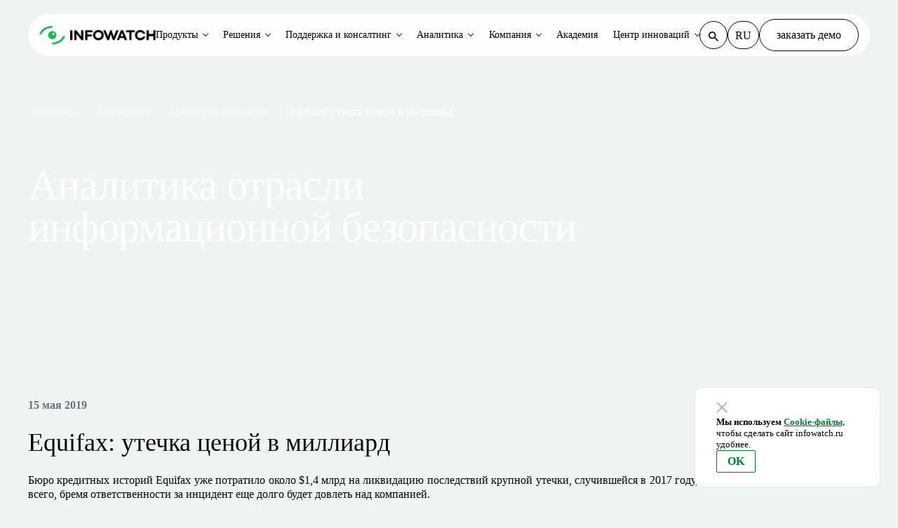

--- FILE ---
content_type: text/html; charset=UTF-8
request_url: https://www.infowatch.ru/analytics/utechki-informatsii/equifax-utechka-tsenoy-v-milliard
body_size: 10375
content:
<!DOCTYPE html>
<html lang="ru" dir="ltr" prefix="content: http://purl.org/rss/1.0/modules/content/  dc: http://purl.org/dc/terms/  foaf: http://xmlns.com/foaf/0.1/  og: http://ogp.me/ns#  rdfs: http://www.w3.org/2000/01/rdf-schema#  schema: http://schema.org/  sioc: http://rdfs.org/sioc/ns#  sioct: http://rdfs.org/sioc/types#  skos: http://www.w3.org/2004/02/skos/core#  xsd: http://www.w3.org/2001/XMLSchema# ">
  <head>
    <meta charset="utf-8" />
<script type="application/ld+json">{"@context":"http:\/\/schema.org","@type":"Organization","name":"InfoWatch","legalName":"\u0413\u0440\u0443\u043f\u043f\u0430 \u043a\u043e\u043c\u043f\u0430\u043d\u0438\u0439 InfoWatch","foundingDate":"2008","logo":"https:\/\/www.infowatch.ru\/themes\/infowatch\/assets\/images\/logo_15.svg","url":"https:\/\/www.infowatch.ru","address":{"@type":"PostalAddress","streetAddress":"\u0443\u043b. \u0412\u0435\u0440\u0435\u0439\u0441\u043a\u0430\u044f, \u0434.29, \u0441\u0442\u0440.134","addressLocality":"\u041c\u043e\u0441\u043a\u0432\u0430","postalCode":"121357","addressCountry":"RUS"},"contactPoint":{"@type":"ContactPoint","contactType":"Sales","email":"info@infowatch.ru","url":"https:\/\/www.infowatch.ru\/about\/contacts"},"sameAs":["https:\/\/vk.com\/infowatchfamily","https:\/\/www.telegram.me\/infowatchout"]}</script>
<meta name="description" content="Бюро кредитных историй Equifax уже потратило около $1,4 млрд на ликвидацию последствий крупной утечки, случившейся в 2017 году, сообщает Bank InfoSecurity. Скорее всего, бремя ответственности за инцидент еще долго будет довлеть над компанией." />
<meta name="abstract" content="Бюро кредитных историй Equifax уже потратило около $1,4 млрд на ликвидацию последствий крупной утечки, случившейся в 2017 году, сообщает Bank InfoSecurity. Скорее всего, бремя ответственности за инцидент еще долго будет довлеть над компанией." />
<link rel="canonical" href="https://www.infowatch.ru/analytics/utechki-informatsii/equifax-utechka-tsenoy-v-milliard" />
<link rel="image_src" href="https://www.infowatch.ru/sites/default/files/images/news/2019/02/2019_02_26_Ennis_Flint.jpg" />
<meta property="og:site_name" content="InfoWatch" />
<meta property="og:type" content="article" />
<meta property="og:url" content="https://www.infowatch.ru/analytics/utechki-informatsii/equifax-utechka-tsenoy-v-milliard" />
<meta property="og:title" content="Equifax: утечка ценой в миллиард" />
<meta property="og:description" content="Бюро кредитных историй Equifax уже потратило около $1,4 млрд на ликвидацию последствий крупной утечки, случившейся в 2017 году, сообщает Bank InfoSecurity. Скорее всего, бремя ответственности за инцидент еще долго будет довлеть над компанией." />
<meta property="og:image" content="https://www.infowatch.ru/sites/default/files/new_style/iw-soclogo.png" />
<meta name="MobileOptimized" content="width" />
<meta name="HandheldFriendly" content="true" />
<meta name="viewport" content="width=device-width, initial-scale=1.0" />
<link rel="icon" href="/sites/default/files/favicon.svg" type="image/svg+xml" />

    <title>Equifax: утечка ценой в миллиард</title>
    <link rel="stylesheet" media="all" href="/sites/default/files/css/css_3dabCeIKzcVKXiC8N1eZ9OI3JiSkzdcCj1obg_lL6pU.css?delta=0&amp;language=ru&amp;theme=infowatch_helios&amp;include=[base64]" />
<link rel="stylesheet" media="all" href="/modules/custom/js%20%26%20css/css_add_custom/css/svg_not_cache.css?t617b8" />
<link rel="stylesheet" media="all" href="/sites/default/files/css/css_NKQ-u3Cgz142U_J2OKrEk3YL02Fv1aWvAQZJGm7O_Lk.css?delta=2&amp;language=ru&amp;theme=infowatch_helios&amp;include=[base64]" />
<link rel="stylesheet" media="all" href="/sites/default/files/css/css_NeyAjjdGC3t2g93FtGfXlp3QtJ9sP_W_BJaUFnnhlps.css?delta=3&amp;language=ru&amp;theme=infowatch_helios&amp;include=[base64]" />

    
  </head>
  <body>
        <a href="#main-content" class="visually-hidden focusable">
      Перейти к основному содержанию
    </a>
    
      <div class="dialog-off-canvas-main-canvas" data-off-canvas-main-canvas>
    <header>
	<div class="section-menu fixed">
	<div class="container">
		<div class="row">
			<div class="col-12">
				<div class="menu-wrap">
					<div class="top-menu-mobile">
						<a href="/" class="top-menu-mobile-left">
							<img src="/themes/infowatch_helios/assets/images/iw_logo.png"/>
						</a>
						<a href="#" class="top-menu-mobile-right"></a>
					</div>
					<div class="top-menu">
						<div class="top-menu-wrap">
							

                <div class="top-menu-logo">
	<a href="/" class="">
		<img src="/themes/infowatch_helios/assets/images/iw_logo.png"/>
	</a>
	<div class="top-menu-mobile-close d-block d-xl-none"></div>
</div>

<div class="top-menu-center">
	<ul class="top-menu-center-list js-menu">

		
            			
											                			
			<li class="top-menu-center-list-item list-item-dropdown">
				<a href="/products" data-menu-item=menu-item-1>Продукты</a>
			</li>

		
            			
											                			
			<li class="top-menu-center-list-item list-item-dropdown">
				<a href="/ib-resheniya" data-menu-item=menu-item-2>Решения</a>
			</li>

		
            			
											                			
			<li class="top-menu-center-list-item list-item-dropdown">
				<a href="/uslugi" data-menu-item=menu-item-3>Поддержка и консалтинг</a>
			</li>

		
            			
											                			
			<li class="top-menu-center-list-item list-item-dropdown">
				<a href="/analytics" data-menu-item=menu-item-4>Аналитика</a>
			</li>

		
            			
											                			
			<li class="top-menu-center-list-item list-item-dropdown">
				<a href="/company/about" data-menu-item=menu-item-5>Компания</a>
			</li>

		
            			
			
			<li class="top-menu-center-list-item">
				<a href="/uslugi/kursy-po-informatsionnoy-bezopasnosti">Академия</a>
			</li>

		
            			
											                			
			<li class="top-menu-center-list-item list-item-dropdown">
				<a href="/resursy/vebinary" data-menu-item=menu-item-6>Центр инноваций</a>
			</li>

		
	</ul>
</div>
    

    
        
            	<div class="sub-top-menu" data-menu-content="menu-item-1">
  <div class="sub-top-menu-item">
    <div class="sub-top-menu-item-title">Защита данных</div>
    <div class="sub-top-menu-item-list">
      <a href="/tsentr-rassledovaniy-intsidentov-informatsionnoy-bezopasnosti" class="sub-top-menu-item-list-product">
        <img src="/themes/infowatch_helios/assets/images/icon-cr.svg" />
        <div class="sub-top-menu-item-list-product-title">
          <strong>InfoWatch Центр расследований</strong>
          <span>События DLP. Персоны. Файлы. Доступ. Устройства.
            Риски. Аналитика</span>
        </div>
      </a>
      <a href="/products/dcap-sistema-data-discovery" class="sub-top-menu-item-list-product">
        <img src="/themes/infowatch_helios/assets/images/icon-dd.svg" />
        <div class="sub-top-menu-item-list-product-title">
          <strong>InfoWatch Data Discovery</strong>
          <span>Аудит хранения данных</span>
        </div>
      </a>
      <a href="/products/audit-uchyotnykh-zapisey-i-izmeneniy" class="sub-top-menu-item-list-product">
        <img src="/themes/infowatch_helios/assets/images/icon-dat.svg" />
        <div class="sub-top-menu-item-list-product-title">
          <strong>InfoWatch Data Access Tracker</strong>
          <span>Аудит учётных записей и изменений в службе
            каталогов</span>
        </div>
      </a>
      <a href="/products/dlp-sistema-traffic-monitor" class="sub-top-menu-item-list-product">
        <img src="/themes/infowatch_helios/assets/images/icon-tm.svg" />
        <div class="sub-top-menu-item-list-product-title">
          <strong>InfoWatch Traffic Monitor</strong>
          <span>DLP: защита данных от утечек</span>
        </div>
      </a>
      <a href="/products/vision" class="sub-top-menu-item-list-product">
        <img src="/themes/infowatch_helios/assets/images/icon-vi.svg" />
        <div class="sub-top-menu-item-list-product-title">
          <strong>InfoWatch Vision</strong>
          <span>Визуальная аналитика и граф связей</span>
        </div>
      </a>
      <a href="/products/sistema-kontrolya-deystviy-sotrudnikov" class="sub-top-menu-item-list-product">
        <img src="/themes/infowatch_helios/assets/images/icon-am.svg" />
        <div class="sub-top-menu-item-list-product-title">
          <strong>Мониторинг действий сотрудников</strong>
          <span>Для расследований инцидентов ИБ</span>
        </div>
      </a>
      <a href="/products/uba-sistema-prediction" class="sub-top-menu-item-list-product">
        <img src="/themes/infowatch_helios/assets/images/icon-pred.svg" />
        <div class="sub-top-menu-item-list-product-title">
          <strong>InfoWatch Prediction</strong>
          <span>UBA: предиктивная аналитика</span>
        </div>
      </a>
    </div>
  </div>
  <div class="sub-top-menu-item">
    <div class="sub-top-menu-item-title">
      Защита сетевой инфраструктуры
    </div>
    <div class="sub-top-menu-item-list">
      <a href="/products/mezhsetevoy-ekran-ngfw" class="sub-top-menu-item-list-product">
        <img src="/themes/infowatch_helios/assets/images/icon-ngfw.svg" />
        <div class="sub-top-menu-item-list-product-title">
          <strong>InfoWatch ARMA Стена (NGFW)</strong>
          <span>Межсетевой экран нового поколения</span>
        </div>
      </a>
      <a href="/products/zaschita-asu-tp-arma/promyshlenniy-mezhsetevoy-ekran-firewall" class="sub-top-menu-item-list-product">
        <img src="/themes/infowatch_helios/assets/images/icon-armaif.svg" />
        <div class="sub-top-menu-item-list-product-title">
          <strong>InfoWatch ARMA Industrial Firewall</strong>
          <span>Защита АСУ ТП на сетевом уровне и соответствие
            требованиям ФСТЭК</span>
        </div>
      </a>
      <a href="/products/zaschita-asu-tp-arma/kiberbezopasnost-asu-tp-console" class="sub-top-menu-item-list-product">
        <img src="/themes/infowatch_helios/assets/images/icon-armamc.svg" />
        <div class="sub-top-menu-item-list-product-title">
          <strong>InfoWatch ARMA Management Console</strong>
          <span>Единый центр управления системой защиты InfoWatch
            ARMA</span>
        </div>
      </a>
      <a href="/products/zaschita-asu-tp-arma/zaschita-rabochikh-stantsiy-endpoint" class="sub-top-menu-item-list-product">
        <img src="/themes/infowatch_helios/assets/images/icon-armaie.svg" />
        <div class="sub-top-menu-item-list-product-title">
          <strong>InfoWatch ARMA Industrial Endpoint</strong>
          <span>Средство защиты информации рабочих станций и
            серверов SCADA</span>
        </div>
      </a>
    </div>
  </div>
  <div class="sub-top-menu-item sub-top-menu-item-additional">
    <div class="sub-top-menu-item-title"></div>
    <div class="sub-top-menu-item-contact">
      <div class="sub-top-menu-item-contact-txt">
        <span>Помочь с выбором?</span>
        Расскажем, какие задачи решают конкретные продукты и
        что подойдет именно вам.
      </div>
      <a href="#" class="button button-black">
        Связаться с нами
      </a>
    </div>
  </div>
</div>

    
    
        
            	<div class="sub-top-menu" data-menu-content="menu-item-2">
  <div class="sub-top-menu-item">
    <div class="sub-top-menu-item-title">Бизнес-задачи</div>
    <div class="sub-top-menu-item-list">
      <a href="/ib-resheniya/zaschita-konfidentsialnoy-informatsii" class="sub-top-menu-item-list-product">
        <div class="sub-top-menu-item-list-product-title">
          <strong>Защита конфиденциальной информации</strong>
        </div>
      </a>
      <a href="/ib-resheniya/upravlenie-riskami-informatsionnoy-bezopasnosti" class="sub-top-menu-item-list-product">
        <div class="sub-top-menu-item-list-product-title">
          <strong>
            Управление рисками информационной
            безопасности</strong>
        </div>
      </a>
      <a href="/ib-resheniya/sootvetstvie-trebovaniyam-regulyatorov" class="sub-top-menu-item-list-product">
        <div class="sub-top-menu-item-list-product-title">
          <strong>
            Соответствие требованиям регуляторов</strong>
        </div>
      </a>
      <a href="/products/zaschita-asu-tp-arma" class="sub-top-menu-item-list-product">
        <div class="sub-top-menu-item-list-product-title">
          <strong>Кибербезопасность АСУ ТП</strong>
        </div>
      </a>
      <a href="/ib-resheniya/kontrol-sotrudnikov/intsident-ib-i-rassledovaniya-s-pomoschyu-monitoringa-aktivnost" class="sub-top-menu-item-list-product">
        <div class="sub-top-menu-item-list-product-title">
          <strong>
            Инцидент ИБ и расследования с помощью мониторинга
            активности</strong>
        </div>
      </a>
    </div>
  </div>
  <div class="sub-top-menu-item">
    <div class="sub-top-menu-item-title">
      Отраслевые решения
    </div>
    <div class="sub-top-menu-item-list">
      <a href="/ib-resheniya/informatsionnaya-bezopasnost-gosudarstvennykh-uchrezhdeniy" class="sub-top-menu-item-list-product">
        <div class="sub-top-menu-item-list-product-title">
          <strong>Государственные органы</strong>
        </div>
      </a>
      <a href="/ib-resheniya/informatsionnaya-bezopasnost-v-promyshlennykh-kompaniyakh" class="sub-top-menu-item-list-product">
        <div class="sub-top-menu-item-list-product-title">
          <strong>Промышленность</strong>
        </div>
      </a>
      <a href="/ib-resheniya/informatsionnaya-bezopasnost-bankov-i-finansovykh-organizatsiy" class="sub-top-menu-item-list-product">
        <div class="sub-top-menu-item-list-product-title">
          <strong>Финансовый сектор</strong>
        </div>
      </a>
      <a href="/ib-resheniya/informatsionnaya-bezopasnost-energeticheskikh-kompaniy" class="sub-top-menu-item-list-product">
        <div class="sub-top-menu-item-list-product-title">
          <strong>Энергетика</strong>
        </div>
      </a>
      <a href="/ib-resheniya/informatsionnaya-bezopasnost-predpriyatiy-oboronno-promyshlennogo-kompleksa" class="sub-top-menu-item-list-product">
        <div class="sub-top-menu-item-list-product-title">
          <strong>Оборонно-промышленный комплекс</strong>
        </div>
      </a>
      <a href="/ib-resheniya/informatsionnaya-bezopasnost-v-meditsinskikh-i-farmatsevticheskikh-kompaniyakh" class="sub-top-menu-item-list-product">
        <div class="sub-top-menu-item-list-product-title">
          <strong>Медицина и фармацевтика</strong>
        </div>
      </a>
      <a href="/ib-resheniya/informatsionnaya-bezopasnost-reteyl-kompaniy" class="sub-top-menu-item-list-product">
        <div class="sub-top-menu-item-list-product-title">
          <strong>Ритейл</strong>
        </div>
      </a>
      <a href="/ib-resheniya/informatsionnaya-bezopasnost-v-telekommunikatsionnykh-kompaniyakh" class="sub-top-menu-item-list-product">
        <div class="sub-top-menu-item-list-product-title">
          <strong>Телекоммуникации</strong>
        </div>
      </a>
    </div>
  </div>
  <div class="sub-top-menu-item sub-top-menu-item-additional">
    <div class="sub-top-menu-item-title"></div>
    <div class="sub-top-menu-item-contact">
      <div class="sub-top-menu-item-contact-txt">
        <span>Помочь с выбором?</span>
        Расскажем, какие задачи решают конкретные продукты и
        что подойдет именно вам.
      </div>
      <a href="mailto:info@infowatch.ru" class="button button-black">
        Связаться с нами
      </a>
    </div>
  </div>
</div>

    
    
        
            	<div class="sub-top-menu sub-top-menu-one" data-menu-content="menu-item-3">
  <div class="sub-top-menu-items">
    <a href="/uslugi/sluzhba-podderzhki" class="sub-top-menu-item-list-product">
      <div class="sub-top-menu-item-list-product-title">
        Техническая поддержка
      </div>
    </a>
    <a href="/uslugi/audit-informatsionnoy-bezopasnosti" class="sub-top-menu-item-list-product">
      <div class="sub-top-menu-item-list-product-title">
        Консалтинг
      </div>
    </a>
    <a href="/uslugi/podderzhka-na-vremya-kriticheskogo-urovnya-ugroz-kiberbezopasnosti" class="sub-top-menu-item-list-product">
      <div class="sub-top-menu-item-list-product-title">
        Программа поддержки
      </div>
    </a>
  </div>
</div>

    
    
        
            	<div class="sub-top-menu sub-top-menu-one" data-menu-content="menu-item-4">
  <div class="sub-top-menu-items">
    <a href="/analytics/utechki-informatsii" class="sub-top-menu-item-list-product">
      <div class="sub-top-menu-item-list-product-title">
        Утечки информации
      </div>
    </a>
    <a href="/analytics/novosti-ib" class="sub-top-menu-item-list-product">
      <div class="sub-top-menu-item-list-product-title">
        Новости ИБ
      </div>
    </a>
    <a href="/analytics/analitika" class="sub-top-menu-item-list-product">
      <div class="sub-top-menu-item-list-product-title">
        Аналитические отчеты
      </div>
    </a>
    <a href="/analytics/daydzhesty-i-obzory" class="sub-top-menu-item-list-product">
      <div class="sub-top-menu-item-list-product-title">
        Дайджесты и обзоры
      </div>
    </a>
  </div>
</div>

    
    
        
            	<div class="sub-top-menu sub-top-menu-one" data-menu-content="menu-item-5"> 
  <div class="sub-top-menu-items">
     <a href="/company/about" class="sub-top-menu-item-list-product">
       <div class="sub-top-menu-item-list-product-title">
         О компании
       </div>
     </a>
     <a href="/company/about/contacts" class="sub-top-menu-item-list-product">
       <div class="sub-top-menu-item-list-product-title">
         Контакты
       </div>
     </a>
     <a href="/company/presscenter/news" class="sub-top-menu-item-list-product">
       <div class="sub-top-menu-item-list-product-title">
         Пресс-центр
       </div>
     </a>
     <a href="/company/partners" class="sub-top-menu-item-list-product">
       <div class="sub-top-menu-item-list-product-title">
         Партнеры
       </div>
     </a>
     <a href="/company/career" class="sub-top-menu-item-list-product">
       <div class="sub-top-menu-item-list-product-title">
         Карьера
       </div>
     </a>
     <a href="/company/line-trust" class="sub-top-menu-item-list-product">
       <div class="sub-top-menu-item-list-product-title">
         Линия доверия
       </div>
     </a>
     <a href="/company/tekhnologicheskaya-ekspertiza-infowatch" class="sub-top-menu-item-list-product">
       <div class="sub-top-menu-item-list-product-title">
         Патенты
       </div>
     </a>
     <a href="/akcioneram-i-investoram " class="sub-top-menu-item-list-product">
       <div class="sub-top-menu-item-list-product-title">
         Акционерам
       </div>
     </a>
  </div>
</div>

    
    
        
            	<div class="sub-top-menu sub-top-menu-one" data-menu-content="menu-item-6">
  <div class="sub-top-menu-items">
     <a href="/resursy/vebinary" class="sub-top-menu-item-list-product">
       <div class="sub-top-menu-item-list-product-title">
         Вебинары
       </div>
     </a>
     <a href="/resursy/meropriyatiya-po-informatsionnoy-bezopasnosti" class="sub-top-menu-item-list-product">
       <div class="sub-top-menu-item-list-product-title">
         Мероприятия
       </div>
     </a>
     <a href="/resursy/blog/blog-natali-kasperskoy" class="sub-top-menu-item-list-product">
       <div class="sub-top-menu-item-list-product-title">
         Блог Натальи Касперской
       </div>
     </a>
     <a href="/faq" class="sub-top-menu-item-list-product">
       <div class="sub-top-menu-item-list-product-title">
         FAQ
       </div>
     </a>
  </div>
</div>

    
    
        
            	<div class="top-menu-right">
  <div class="top-menu-right-search">
    <form action="/search" method="get" id="search-block-form" accept-charset="UTF-8"
          class="js-top-menu-right-search">
      <input type="text" class="js-top-menu-right-search-input" placeholder="Поиск" autocomplete="off" id="edit-keys"
             name="keys" value="" size="15" maxlength="128" />
      <button class="top-menu-right-search-button" type="submit">
        <svg width="14" height="14" viewBox="0 0 14 14" fill="none" xmlns="http://www.w3.org/2000/svg">
          <path
                d="M10 8.8H9.36L9.12003 8.56C9.92003 7.68 10.4 6.48 10.4 5.2C10.4 2.32 8.08 0 5.2 0C2.32 0 0 2.32 0 5.2C0 8.08 2.32 10.4 5.2 10.4C6.48 10.4 7.68 9.92 8.56 9.12L8.8 9.35997V9.99997L12.8 14L14 12.8L10 8.8ZM5.2 8.8C3.2 8.8 1.6 7.2 1.6 5.2C1.6 3.2 3.2 1.6 5.2 1.6C7.2 1.6 8.8 3.2 8.8 5.2C8.8 7.2 7.2 8.8 5.2 8.8Z"
                fill="#000504" />
        </svg>
      </button>
    </form>
  </div>
  <div class="top-menu-right-lang">
    <a href="//infowatch.ru" class="top-menu-right-lang-item item-active">RU</a>
    <a href="//infowatch.com" class="top-menu-right-lang-item">EN</a>
    <a href="//infowatch.ae" class="top-menu-right-lang-item">AE</a>
  </div>
  <div class="top-menu-right-link">
    <a href="/terrasoft/form-modal?source=/call/request" class="use-ajax button button-black" data-dialog-type="modal" data-dialog-options="{&quot;width&quot;:&quot;auto&quot;}">заказать демо</a>
  </div>
</div>
<div class="top-menu-mobile-bottom d-flex d-xl-none">
	<div class="top-menu-mobile-bottom-phones">
		<a href="tel:+74952290022" class="top-menu-mobile-bottom-phones-item">+7 495 22-900-22</a>
		<a href="tel:+74993725174" class="top-menu-mobile-bottom-phones-item">+7 499 37-251-74</a>
	</div>
	<div class="top-menu-mobile-bottom-link">
		<a  href="/terrasoft/form-modal?source=/call/request" class="use-ajax button" data-dialog-type="modal" data-dialog-options="{&quot;width&quot;:&quot;auto&quot;}">заказать демо</a>
	</div>
</div>

    
						</div>
					</div>
				</div>
			</div>
		</div>
	</div>
</div>

	


    
        
            	<style>
     
        
            .section-header {
                background-image: url(/sites/default/files/styles/convert_webp/public/product-header/analytics_header.png.webp?itok=K_jO5d7E);
                background-image: -webkit-image-set(url(/sites/default/files/styles/convert_webp/public/product-header/analytics_header.png.webp?itok=K_jO5d7E) 1x);
                background-image: image-set(url(/sites/default/files/styles/convert_webp/public/product-header/analytics_header.png.webp?itok=K_jO5d7E) 1x);
            }

        
     
	</style>

<div class="section-header">
	<div class="container">
		<div class="row">

				<div class="col-12">
		<div class="breadcrumbs text-1-1">

							<a href="/">
					<span>InfoWatch</span>
				</a>
							<a href="/analytics">
					<span>Аналитика</span>
				</a>
							<a href="/analytics/utechki-informatsii">
					<span>Утечки информации</span>
				</a>
							<a href="/analytics/utechki-informatsii/equifax-utechka-tsenoy-v-milliard">
					<span>Equifax: утечка ценой в миллиард</span>
				</a>
			
		</div>
	</div>



			<div class="col-12">
				<div class="section-header-wrap">
					

					<div class="section-header-block">
						<div class="section-header-block-content">
							<div class="h1">Аналитика отрасли информационной безопасности</div>
							<div class="text-1-2">
								Международные новости утечек информации, ежегодные аналитические отчеты и статистика по&nbsp;инцидентам за прошедшие годы
							</div>
						</div>
											</div>

					
				</div>
			</div>
		</div>
	</div>
</div>

    
	
</header>

<section class="section-content">
	<div class="container">
		<div class="row"><div data-drupal-messages-fallback class="hidden"></div>
    
        
            
	<div class="col-12 mb-xxl-96 mb-64 news-detail">
		<span class="news-detail-date mb-24">15 мая 2019</span>
		<h1 class="h3 mb-24">
<span>Equifax: утечка ценой в миллиард</span>
</h1>

		
		<div class="news-detail-text">
			<p>Бюро кредитных историй Equifax уже потратило около $1,4 млрд на ликвидацию последствий крупной утечки, случившейся в 2017 году, сообщает Bank InfoSecurity. Скорее всего, бремя ответственности за инцидент еще долго будет довлеть над компанией.&nbsp;</p>

<p>Напомним, что в сентябре 2017 г. компания Equifax уведомила общественность о масштабной утечке персональных данных. Хакеры проникли в корпоративную сеть еще 13 мая 2017 г., но подозрительную активность служба безопасности заметила только в конце июля. За 76 дней киберпреступники вскрыли 51 информационную базу и успели скачать личную информацию порядка 148 млн американских клиентов. По уточненным данным, хакеры завладели данными 56% взрослого населения США. Кроме того, пострадали порядка 15 млн клиентов Equifax в Великобритании и около 20 тыс. граждан Канады.</p>

<p><strong>Сверхдорогая утечка</strong></p>

<p>Общие расходы, которые Equifax понесла за два неполных года после инцидента, составляют более $1,35 млрд. Они включают затраты на укрепление систем безопасности, поддержку клиентов, оплату юридических услуг, а также различные платежи по судебным искам.</p>

<p>В сообщении компании говорится, что только в I квартале 2019 г. отчисления, связанные с судебными разбирательствами и расследованиями инцидента 2017 г., составили более $690 млн. В балансовом отчете Equifax за январь-март 2019 г. также указано, что $82,8 млн было направлено на укрепление систем кибербезопасности. Бюро кредитных историй продолжает совершенствовать технологическую инфраструктуру, повышать надежность приложений, совершенствовать сети, заниматься вопросами безопасности данных. Также Equifax запустила продукт Lock and Alert, позволяющий клиентам блокировать свои кредитные отчеты.</p>

<p>Около $12,5 млн за I квартал 2019 г. было потрачено на юридические услуги, а также расследования с участием государства и различных регуляторов.</p>

<p>Equifax удалось отбить лишь небольшую часть расходов на устранение последствий утечки. Благодаря страхованию рисков компания получила компенсацию в размере $125 млн.</p>

<p><strong>Расходы продолжат расти</strong></p>

<p>Представители Equifax говорят, что пока даже приблизительно нельзя оценить уровень расходов, которые еще предстоит понести компании. Дополнительные затраты прежде всего могут возникнуть после неблагоприятных судебных решений по искам, а также в результате наложенных штрафов и других выплат. К числу наиболее непредсказуемых факторов можно отнести резолюции по искам потребителей. В общей сложности в американских судах различного уровня находятся более 1000 исковых заявлений в адрес&nbsp;Equifax, в том числе коллективные иски.</p>

<p>В прошлом году Equifax была наказана за утечку персональных данных граждан&nbsp;Великобритании: регулятор ICO наложил на агентство штраф в размере 500 тыс. фунтов (порядка $650 тыс.). Поскольку инцидент произошел до вступления в силу европейского регламента GDPR, компании удалось избежать гигантского штрафа, который теоретически мог составить до 4% от ее годового оборота.</p>

<p>Вероятно, регулятивное давление на Equifax в ближайшее время будет только нарастать. В частности, в февральском отчете, поданном в Комиссию по ценным бумагам и биржам (SEC), компания отмечает, что может получить судебные предписания со стороны Федеральной торговой комиссии (FTC), Бюро по финансовой защите потребителей (CFPB) и департамента финансовых услуг штата Нью-Йорк (NYDFS).</p>

		</div>

		
	</div>


	<div class="col-12 mb-xxl-96 mb-64 materials-demo check-demo analytics-baner">
		<div class="h2 mb-24">
			Аналитика ИБ – это новые исследования каждый месяц
		</div>
		<div class="text-1 mb-32">
			В отчётах есть данные, тенденции, выводы, которые необходимы в работе
		</div>

		<a class="button button-lime" href="/analytics/utechki-informatsii">
			<span>Все утечки</span>
		</a>
	</div>

    </div>
	</div>
</section>



<footer class="section-footer">
	<div class="container">
		<div class="row">
			<div class="col-12">
				<div class="footer-products">
					<div class="footer-products-sections-block d-md-none d-flex">
						<div class="footer-products-sections-logo mb-32">
							<img src="/themes/infowatch_helios/assets/images/iw_logo_w.svg"/>
						</div>
					</div>

					<div class="footer-products-sections">
						<div class="footer-products-sections-logo d-md-flex d-none">
							<img src="/themes/infowatch_helios/assets/images/iw_logo_w.svg"/>
						</div>
						<div class="footer-products-sections-block cubic-bezier">
							
				<a href="/company/presscenter/news" title="">Новости компании</a>
				<a href="/analytics" title="">Аналитика рынка</a>
				<a href="/company/presscenter/for-press" title="">Для прессы</a>
				<a href="/company/career/vacancies" title="">Вакансии</a>
				<a href="/akcioneram-i-investoram" title="">Раскрытие информации</a>
	

						</div>
					</div>

					

                
	<div class="footer-products-block">
		<div class="footer-products-block-title">
							Отраслевая защита
					</div>

		<div class="footer-products-block-items cubic-bezier">
							<a href="/ib-resheniya/informatsionnaya-bezopasnost-gosudarstvennykh-uchrezhdeniy" title="">Государственные органы</a>
							<a href="/ib-resheniya/informatsionnaya-bezopasnost-v-promyshlennykh-kompaniyakh" title="">Промышленность</a>
							<a href="/ib-resheniya/informatsionnaya-bezopasnost-v-meditsinskikh-i-farmatsevticheskikh-kompaniyakh" title="">Медицина и фармацевтика</a>
							<a href="/ib-resheniya/informatsionnaya-bezopasnost-bankov-i-finansovykh-organizatsiy" title="">Финансовый сектор</a>
							<a href="/ib-resheniya/informatsionnaya-bezopasnost-energeticheskikh-kompaniy" title="">Энергетика</a>
							<a href="/ib-resheniya/informatsionnaya-bezopasnost-predpriyatiy-oboronno-promyshlennogo-kompleksa" title="">Оборонно-промышленный комплекс</a>
							<a href="/ib-resheniya/informatsionnaya-bezopasnost-reteyl-kompaniy" title="">Ритейл</a>
							<a href="/ib-resheniya/informatsionnaya-bezopasnost-v-telekommunikatsionnykh-kompaniyakh" title="">Телекоммуникации</a>
							<a href="/ib-resheniya/informatsionnaya-bezopasnost-v-neftegazovykh-kompaniyakh" title="">Нефтегазовая отрасль</a>
			
		</div>
	</div>

    


                
	<div class="footer-products-block">
		<div class="footer-products-block-title">
							Бизнес-задачи
					</div>

		<div class="footer-products-block-items cubic-bezier">
							<a href="/ib-resheniya/zaschita-konfidentsialnoy-informatsii" title="">Защита конфиденциальной информации</a>
							<a href="/ib-resheniya/upravlenie-riskami-informatsionnoy-bezopasnosti" title="">Управление рисками информационной безопасности</a>
							<a href="/ib-resheniya/sootvetstvie-trebovaniyam-regulyatorov" title="">Соответствие требованиям регуляторов</a>
							<a href="/ib-resheniya/kontrol-sotrudnikov/intsident-ib-i-rassledovaniya-s-pomoschyu-monitoringa-aktivnosti" title="">Расследование инцидентов ИБ</a>
							<a href="/products/zaschita-asu-tp-arma" title="">Защита АСУ ТП</a>
			
		</div>
	</div>

    


                
	<div class="footer-products-block">
		<div class="footer-products-block-title">
							Продукты InfoWatch
					</div>

		<div class="footer-products-block-items cubic-bezier">
							<a href="/products/dlp-sistema-traffic-monitor" title="">DLP-решение</a>
							<a href="/tsentr-rassledovaniy-intsidentov-informatsionnoy-bezopasnosti" title="">Аналитика инцидентов</a>
							<a href="/products/sistema-kontrolya-deystviy-sotrudnikov" title="">Мониторинг действий сотрудников</a>
							<a href="/products/vision" title="">Графовая аналитика</a>
							<a href="/products/uba-sistema-prediction" title="">Предиктивная аналитика</a>
							<a href="/products/audit-uchyotnykh-zapisey-i-izmeneniy" title="">Аудит доступа</a>
							<a href="/products/dcap-sistema-data-discovery" title="">Аудит хранения данных</a>
							<a href="/products/zaschita-asu-tp-arma" title="">Защита АСУ ТП</a>
							<a href="/products/zaschita-asu-tp-arma/kiberbezopasnost-asu-tp-console" title="">Центр управления ARMA</a>
							<a href="/products/mezhsetevoy-ekran-ngfw" title="">Межсетевой экран (NGFW)</a>
			
		</div>
	</div>

    


				</div>
			</div>
			<div class="col-12">
				
    
        
            	<div class="footer-contacts">
    <div class="footer-contacts-legal-rights">
      <a href="https://www.infowatch.ru/regulations/pdn-policy" class="footer-contacts-personal-data">
        Политика обработки и защиты персональных данных
      </a>
      <div class="footer-contacts-copyright">
        © 2003-2025 InfoWatch
      </div>
    </div>
    <div class="footer-contacts-address">
      <address>
        Москва, ул.&nbsp;Верейская, д.&nbsp;29, строение&nbsp;134,
        этаж&nbsp;7
      </address>
    </div>
    <div class="footer-contacts-phones">
      <a href="tel:+74952290022" class="footer-contacts-phones-block">+7 495 22-900-22</a>
      <a href="tel:+74993725174" class="footer-contacts-phones-block">+7 499 37-251-74</a>
    </div>
    <div class="footer-contacts-connect">
      <div class="footer-contacts-connect-subscrip">
        Подписывайтесь на наши соцсети
      </div>
      <div class="footer-contacts-connect-soc">
        <a
           href="https://t.me/infowatchout"
           class="footer-contacts-connect-soc-link tg"
           target="_blank"
           rel="nofollow"
           >
          <span></span>
        </a>
        <a
           href="https://vk.com/infowatch"
           class="footer-contacts-connect-soc-link vk"
           target="_blank"
           rel="nofollow"
           >
          <span></span>
        </a>
        <a
           href="https://rutube.ru/channel/41362154/"
           class="footer-contacts-connect-soc-link rt"
           target="_blank"
           rel="nofollow"
           >
          <span></span>
        </a>
        <a
           href="https://habr.com/ru/companies/infowatch/"
           class="footer-contacts-connect-soc-link hr"
           target="_blank"
           rel="nofollow"
           >
          <span></span>
        </a>
      </div>
    </div>
  </div>

    
			</div>
			<div class="col-12">
				
    
        
            	<div class="footer-info">
  <div class="footer-info-txt">
    Разработка осуществляется при грантовой поддержке Российского фонда развития информационных технологий (РФРИТ) и Фонда Содействия Инновациям
  </div>
  <a href="http://sk.ru/" target="_blank" class="footer-info-sk">
    <img src="/themes/infowatch_helios/assets/images/sk_logo.svg" />
  </a>
  <div class="scroll-up d-none d-md-block"><span></span></div>
</div>

    
    
        
            <noindex>
    <div class="block-cookies">
        <div class="block-cookies-close"></div>
        <div class="block-cookies-text"><strong>Мы используем</strong>
            <a href="/regulations/politika-ispolzovaniya-cookies-gk-infowatch" target="_blank" rel="nofollow">Cookie-файлы,</a>
                чтобы сделать сайт infowatch.ru удобнее.</div>
        <div class="block-cookies-ok">Ok</div>
    </div>
</noindex>
    
			</div>
		</div>
	</div>
</footer>


  </div>

    
    <script type="application/json" data-drupal-selector="drupal-settings-json">{"path":{"baseUrl":"\/","pathPrefix":"","currentPath":"node\/15678","currentPathIsAdmin":false,"isFront":false,"currentLanguage":"ru","currentQuery":{"q":"analytics\/utechki-informatsii\/equifax-utechka-tsenoy-v-milliard"}},"pluralDelimiter":"\u0003","suppressDeprecationErrors":true,"ajaxPageState":{"libraries":"[base64]","theme":"infowatch_helios","theme_token":"8kp46VATJKMAt0YwZZKoxWwJzWi8RvfoiSJEZAes8ho"},"ajaxTrustedUrl":[],"webform":{"dialog":{"options":{"narrow":{"title":"Narrow","width":600},"normal":{"title":"Normal","width":800},"wide":{"title":"Wide","width":1000},"fullscreen":{"title":"FullScreen"},"280_160":{"width":280,"height":160}},"entity_type":"node","entity_id":"15678"}},"user":{"uid":0,"permissionsHash":"5c31b7fd3e9745c33b02d3f22d64e83f6f01b0133696c80ca620231b039b04c1"}}</script>
<script src="/sites/default/files/js/js_N9HGI9WJlLjdRo4xa0UTTePCxzrVqfsXFF_xWZG0eVk.js?scope=footer&amp;delta=0&amp;language=ru&amp;theme=infowatch_helios&amp;include=[base64]"></script>
<script src="/modules/custom/js%20%26%20css/js_add_custom/js/gtm.js?v=1.x" defer async></script>
<script src="/sites/default/files/js/js_MctR5fKhn7TM6RcQKUU0UJ3SE3R_Vsjn2z4HYL4btr8.js?scope=footer&amp;delta=2&amp;language=ru&amp;theme=infowatch_helios&amp;include=[base64]"></script>

  </body>
</html>


--- FILE ---
content_type: text/css
request_url: https://www.infowatch.ru/modules/custom/js%20%26%20css/css_add_custom/css/svg_not_cache.css?t617b8
body_size: 299
content:
.tab_wicon .tab__img {
    fill: url(#linearGradient-green)
}

.kiberbattle-slider__wrapp-players svg.icon-vs {
    fill: url(#linearGradient-red)
}

.partner-form .field-checkbox__item input + label span.form-wrapper__block-sv svg {
    fill: url(#linearGradient-green)
}

.card-areas svg {
    fill: url(#linearGradient-green)
}

.theme_blue .card-areas svg {
    fill: url(#linearGradient-blue)
}

.theme_red .card-areas svg {
    fill: url(#linearGradient-red)
}

.advantage__img svg {
    fill: url(#linearGradient-green)
}

.theme_blue .advantage__img svg {
    fill: url(#linearGradient-blue)
}

.theme_red .advantage__img svg {
    fill: url(#linearGradient-red_2)
}

.card-product__img_svg {
    fill: url(#linearGradient-green)
}

.accordeon__img {
    fill: url(#linearGradient-green)
}

.theme_blue .accordeon__img {
    fill: url(#linearGradient-blue)
}

.resume__img svg {
    display: block;
    fill: url(#linearGradient-green)
}

.theme_red .resume__img svg {
    fill: url(#linearGradient-red)
}

.theme_blue .resume__img svg {
    fill: url(#linearGradient-blue)
}

.select-tabs__link-img {
    fill: url(#linearGradient-green)
}

.block-check-2__icon_fill svg {
    fill: url(#linearGradient-green)
}

.card-files__icon svg {
    fill: url(#linearGradient-green)
}

.logos__item-link {
    fill: url(#linearGradient-green)
}

.logos__item:hover .logos__item-message, .logos__item:focus .logos__item-message {
    fill: url(#linearGradient-green)
}

.vacancies-tab__svg {
    fill: url(#linearGradient-green)
}

.internship-form .form__field_file svg.icon-attach {
    fill: url(#linearGradient-green)
}

.internship-form-3 .internship-form .form__field_file svg.icon-attach {
    fill: url(#linearGradient-green)
}

.city-note__list-item svg {
    fill: url(#linearGradient-green)
}

.tab-press__wrapp-img svg.icon-microphone {
    fill: url(#linearGradient-blue)
}

.tab-press__wrapp-img svg.icon-pin-2 {
    fill: url(#linearGradient-gray)
}

.tab-press__wrapp-img svg.icon-target {
    fill: url(#linearGradient-red_2)
}

.list-info svg.icon-check-circle {
    fill: url(#linearGradient-green)
}

.theme_arma .card-areas svg {
    fill: url(#linearGradient-blue)
}

.theme_arma .advantage__img svg {
    fill: url(#linearGradient-blue)
}

.theme_arma .resume__img svg {
    fill: url(#linearGradient-blue)
}

--- FILE ---
content_type: text/css
request_url: https://www.infowatch.ru/sites/default/files/css/css_NKQ-u3Cgz142U_J2OKrEk3YL02Fv1aWvAQZJGm7O_Lk.css?delta=2&language=ru&theme=infowatch_helios&include=eJx9kN0OwyAIRl_IzUciFKllajFi1-3t13Y_SW92B4cT8gElDtK1AZl50sZ74Ug1CQMSce0wZKXk3-zyZm5XfWhLxXzFGz5OIAhmjW7bBBgC0GJdi99bu0eYtQMhTexGbQX4UdU4wF14ta8bsHPDOXIVStz-mMdklLz5MHEWNSfzqCt2mj7Ax6wDZnc7xZEVcJPPcOWhIqULaSk6u9o0LNQNKka240c_VPaI26HOnta5-AGNXz6ChGk
body_size: 20759
content:
/* @license GPL-2.0-or-later https://www.drupal.org/licensing/faq */
.daterangepicker{position:absolute;color:inherit;background-color:#fff;border-radius:4px;border:1px solid #ddd;width:278px;max-width:none;padding:0;margin-top:7px;top:100px;left:20px;z-index:3001;display:none;font-family:arial;font-size:15px;line-height:1em;}.daterangepicker:before,.daterangepicker:after{position:absolute;display:inline-block;border-bottom-color:rgba(0,0,0,0.2);content:'';}.daterangepicker:before{top:-7px;border-right:7px solid transparent;border-left:7px solid transparent;border-bottom:7px solid #ccc;}.daterangepicker:after{top:-6px;border-right:6px solid transparent;border-bottom:6px solid #fff;border-left:6px solid transparent;}.daterangepicker.opensleft:before{right:9px;}.daterangepicker.opensleft:after{right:10px;}.daterangepicker.openscenter:before{left:0;right:0;width:0;margin-left:auto;margin-right:auto;}.daterangepicker.openscenter:after{left:0;right:0;width:0;margin-left:auto;margin-right:auto;}.daterangepicker.opensright:before{left:9px;}.daterangepicker.opensright:after{left:10px;}.daterangepicker.drop-up{margin-top:-7px;}.daterangepicker.drop-up:before{top:initial;bottom:-7px;border-bottom:initial;border-top:7px solid #ccc;}.daterangepicker.drop-up:after{top:initial;bottom:-6px;border-bottom:initial;border-top:6px solid #fff;}.daterangepicker.single .daterangepicker .ranges,.daterangepicker.single .drp-calendar{float:none;}.daterangepicker.single .drp-selected{display:none;}.daterangepicker.show-calendar .drp-calendar{display:block;}.daterangepicker.show-calendar .drp-buttons{display:block;}.daterangepicker.auto-apply .drp-buttons{display:none;}.daterangepicker .drp-calendar{display:none;max-width:270px;}.daterangepicker .drp-calendar.left{padding:8px 0 8px 8px;}.daterangepicker .drp-calendar.right{padding:8px;}.daterangepicker .drp-calendar.single .calendar-table{border:none;}.daterangepicker .calendar-table .next span,.daterangepicker .calendar-table .prev span{color:#fff;border:solid black;border-width:0 2px 2px 0;border-radius:0;display:inline-block;padding:3px;}.daterangepicker .calendar-table .next span{transform:rotate(-45deg);-webkit-transform:rotate(-45deg);}.daterangepicker .calendar-table .prev span{transform:rotate(135deg);-webkit-transform:rotate(135deg);}.daterangepicker .calendar-table th,.daterangepicker .calendar-table td{white-space:nowrap;text-align:center;vertical-align:middle;min-width:32px;width:32px;height:24px;line-height:24px;font-size:12px;border-radius:4px;border:1px solid transparent;white-space:nowrap;cursor:pointer;}.daterangepicker .calendar-table{border:1px solid #fff;border-radius:4px;background-color:#fff;}.daterangepicker .calendar-table table{width:100%;margin:0;border-spacing:0;border-collapse:collapse;}.daterangepicker td.available:hover,.daterangepicker th.available:hover{background-color:#eee;border-color:transparent;color:inherit;}.daterangepicker td.week,.daterangepicker th.week{font-size:80%;color:#ccc;}.daterangepicker td.off,.daterangepicker td.off.in-range,.daterangepicker td.off.start-date,.daterangepicker td.off.end-date{background-color:#fff;border-color:transparent;color:#999;}.daterangepicker td.in-range{background-color:#ebf4f8;border-color:transparent;color:#000;border-radius:0;}.daterangepicker td.start-date{border-radius:4px 0 0 4px;}.daterangepicker td.end-date{border-radius:0 4px 4px 0;}.daterangepicker td.start-date.end-date{border-radius:4px;}.daterangepicker td.active,.daterangepicker td.active:hover{background-color:#357ebd;border-color:transparent;color:#fff;}.daterangepicker th.month{width:auto;}.daterangepicker td.disabled,.daterangepicker option.disabled{color:#999;cursor:not-allowed;text-decoration:line-through;}.daterangepicker select.monthselect,.daterangepicker select.yearselect{font-size:12px;padding:1px;height:auto;margin:0;cursor:default;}.daterangepicker select.monthselect{margin-right:2%;width:56%;}.daterangepicker select.yearselect{width:40%;}.daterangepicker select.hourselect,.daterangepicker select.minuteselect,.daterangepicker select.secondselect,.daterangepicker select.ampmselect{width:50px;margin:0 auto;background:#eee;border:1px solid #eee;padding:2px;outline:0;font-size:12px;}.daterangepicker .calendar-time{text-align:center;margin:4px auto 0 auto;line-height:30px;position:relative;}.daterangepicker .calendar-time select.disabled{color:#ccc;cursor:not-allowed;}.daterangepicker .drp-buttons{clear:both;text-align:right;padding:8px;border-top:1px solid #ddd;display:none;line-height:12px;vertical-align:middle;}.daterangepicker .drp-selected{display:inline-block;font-size:12px;padding-right:8px;}.daterangepicker .drp-buttons .btn{margin-left:8px;font-size:12px;font-weight:bold;padding:4px 8px;}.daterangepicker.show-ranges.single.rtl .drp-calendar.left{border-right:1px solid #ddd;}.daterangepicker.show-ranges.single.ltr .drp-calendar.left{border-left:1px solid #ddd;}.daterangepicker.show-ranges.rtl .drp-calendar.right{border-right:1px solid #ddd;}.daterangepicker.show-ranges.ltr .drp-calendar.left{border-left:1px solid #ddd;}.daterangepicker .ranges{float:none;text-align:left;margin:0;}.daterangepicker.show-calendar .ranges{margin-top:8px;}.daterangepicker .ranges ul{list-style:none;margin:0 auto;padding:0;width:100%;}.daterangepicker .ranges li{font-size:12px;padding:8px 12px;cursor:pointer;}.daterangepicker .ranges li:hover{background-color:#eee;}.daterangepicker .ranges li.active{background-color:#08c;color:#fff;}@media (min-width:564px){.daterangepicker{width:auto;}.daterangepicker .ranges ul{width:140px;}.daterangepicker.single .ranges ul{width:100%;}.daterangepicker.single .drp-calendar.left{clear:none;}.daterangepicker.single .ranges,.daterangepicker.single .drp-calendar{float:left;}.daterangepicker{direction:ltr;text-align:left;}.daterangepicker .drp-calendar.left{clear:left;margin-right:0;}.daterangepicker .drp-calendar.left .calendar-table{border-right:none;border-top-right-radius:0;border-bottom-right-radius:0;}.daterangepicker .drp-calendar.right{margin-left:0;}.daterangepicker .drp-calendar.right .calendar-table{border-left:none;border-top-left-radius:0;border-bottom-left-radius:0;}.daterangepicker .drp-calendar.left .calendar-table{padding-right:8px;}.daterangepicker .ranges,.daterangepicker .drp-calendar{float:left;}}@media (min-width:730px){.daterangepicker .ranges{width:auto;}.daterangepicker .ranges{float:left;}.daterangepicker.rtl .ranges{float:right;}.daterangepicker .drp-calendar.left{clear:none !important;}}
.analytics header{margin-bottom:32px;}.row > .analytics-section{display:-webkit-box;display:-ms-flexbox;display:flex;-webkit-box-orient:vertical;-webkit-box-direction:normal;-ms-flex-direction:column;flex-direction:column;gap:32px;border-radius:32px;padding:24px 16px;}@media (min-width:768px){.row > .analytics-section{padding:48px 24px;}}.analytics-view{display:grid;grid-gap:8px;grid-template-columns:repeat(1,1fr);grid-auto-rows:minmax(-webkit-min-content,300px);grid-auto-rows:minmax(min-content,300px);}@media (min-width:768px){.analytics-view{grid-template-columns:repeat(2,1fr);}}@media (min-width:1280px){.analytics-view{grid-template-columns:repeat(4,1fr);}}@media (min-width:1920px){.analytics-view{grid-auto-rows:minmax(-webkit-min-content,324px);grid-auto-rows:minmax(min-content,324px);}}.analytics-view-item{position:relative;overflow:hidden;display:-webkit-box;display:-ms-flexbox;display:flex;-webkit-box-orient:vertical;-webkit-box-direction:normal;-ms-flex-direction:column;flex-direction:column;-webkit-box-pack:justify;-ms-flex-pack:justify;justify-content:space-between;-webkit-box-align:start;-ms-flex-align:start;align-items:start;border-radius:16px;padding:24px;gap:24px;background:linear-gradient(-45deg,#c8ffdd 22.96%,#eff3f2 96.14%);}.analytics-view-item:after{content:"";position:absolute;width:178px;height:96px;opacity:0.7;bottom:-8px;right:-60px;background:#c0ff7d;-webkit-transform:rotate(-50deg);transform:rotate(-50deg);border-radius:76%;-webkit-filter:blur(50px);filter:blur(50px);}.analytics-view-item .text-5{-webkit-box-flex:1;-ms-flex:1;flex:1;}.analytics-view-item-tag{color:#004e3d;border:1px solid #004e3d;border-radius:48px;padding:5px 10px;}.analytics-view-item-date{display:-webkit-box;display:-ms-flexbox;display:flex;-webkit-box-pack:justify;-ms-flex-pack:justify;justify-content:space-between;-webkit-box-align:end;-ms-flex-align:end;align-items:flex-end;width:100%;z-index:2;}.analytics-view-item:nth-child(3){background-image:url(/themes/infowatch_helios/assets/images/front_page/front_infocenter_webinar_bg.png);background-image:-webkit-image-set(url(/sites/default/files/styles/convert_webp/public/themes/infowatch_helios/assets/images/front_infocenter_webinar_bg.png.webp) type("image/webp") 1x);background-image:image-set(url(/sites/default/files/styles/convert_webp/public/themes/infowatch_helios/assets/images/front_infocenter_webinar_bg.png.webp) type("image/webp") 1x);background-size:cover;background-position:right center;color:#fff;}@media (min-width:1280px){.analytics-view-item:nth-child(3){grid-column:span 2;}}.analytics-view-item:nth-child(3):after{content:none;}.analytics-view-item:nth-child(3) .analytics-view-item-tag{border-width:0;padding:6px 10px;color:#fff;background:linear-gradient(115.23deg,#141817 -7.66%,#0b2718 8.2%,#0d4e26 47.83%,#3e783a 71.51%,#7cac55 94.71%);}.analytics-view-item:nth-child(9){background-image:none;background-color:#16ba57;color:#fff;}@media (min-width:1280px){.analytics-view-item:nth-child(9){grid-column:span 2;}}.analytics-view-item:nth-child(9):after{content:none;}.analytics-view-item:nth-child(9) .more-btn{background-color:#fff;}.analytics-view-item:nth-child(9) .more-btn:after{border-bottom:2px solid #000504;border-right:2px solid #000504;}.analytics-view-item:nth-child(9) .analytics-view-item-tag{border-color:transparent;color:#000504;background:linear-gradient(287.03deg,#c8ffdd 22.96%,#eff3f2 96.14%);}.analytics-tags{display:none;-webkit-box-orient:vertical;-webkit-box-direction:normal;-ms-flex-direction:column;flex-direction:column;-webkit-box-align:start;-ms-flex-align:start;align-items:start;gap:8px;overflow:hidden;}@media (min-width:768px){.analytics-tags{-webkit-box-orient:horizontal;-webkit-box-direction:normal;-ms-flex-direction:row;flex-direction:row;overflow-x:scroll;white-space:nowrap;overflow:-moz-scrollbars-none;scrollbar-width:none;}.analytics-tags::-webkit-scrollbar{width:0px;background:transparent;}}@media (min-width:1280px){.analytics-tags{overflow-x:unset;-webkit-box-pack:center;-ms-flex-pack:center;justify-content:center;}}.analytics-tags.is-active{display:-webkit-box;display:-ms-flexbox;display:flex;}.analytics-tags-link{position:relative;padding:5px 10px;border-radius:48px;border:1px solid #fff;color:#fff;text-decoration:none;-webkit-transition:all 0.3s;transition:all 0.3s;}.analytics-tags-link:hover{border:1px solid #004e3d;background-color:#004e3d;color:#fff;}.analytics-tags-link.is-active{border:1px solid #004e3d;background-color:#004e3d;color:#fff;padding-right:28px;}.analytics-tags-link.is-active:before,.analytics-tags-link.is-active:after{position:absolute;right:15px;top:8px;content:"";height:13px;width:1px;background-color:#fff;-webkit-transform:rotate(45deg);transform:rotate(45deg);}.analytics-tags-link.is-active:after{-webkit-transform:rotate(-45deg);transform:rotate(-45deg);left:auto;background-image:none;}.analytics-search{overflow:hidden;display:-webkit-box;display:-ms-flexbox;display:flex;-webkit-box-orient:vertical;-webkit-box-direction:normal;-ms-flex-direction:column;flex-direction:column;-webkit-box-align:center;-ms-flex-align:center;align-items:center;gap:8px;}@media (min-width:1440px){.analytics-search{-webkit-box-orient:horizontal;-webkit-box-direction:normal;-ms-flex-direction:row;flex-direction:row;-webkit-box-pack:justify;-ms-flex-pack:justify;justify-content:space-between;}}.analytics-search-menu{display:-webkit-box;display:-ms-flexbox;display:flex;gap:8px;overflow-x:scroll;width:100%;padding-bottom:10px;overflow:-moz-scrollbars-none;scrollbar-width:none;}.analytics-search-menu::-webkit-scrollbar{width:0px;background:transparent;}@media (min-width:1280px){.analytics-search-menu{overflow-x:unset;padding-bottom:0;-webkit-box-pack:center;-ms-flex-pack:center;justify-content:center;}}@media (min-width:1440px){.analytics-search-menu{-webkit-box-pack:start;-ms-flex-pack:start;justify-content:start;}}.analytics-search-menu-link{padding:19px 24px 18px 64px;color:#004e3d;border-radius:100px;border:1px solid #b2cac5;background-repeat:no-repeat;background-position:8px 6px;font-size:13px;white-space:nowrap;-webkit-transition:all 0.3s;transition:all 0.3s;}@media (min-width:1920px){.analytics-search-menu-link{font-size:18px;}}.analytics-search-menu-link.item-1{background-image:url("data:image/svg+xml,%3Csvg width='42' height='42' viewBox='0 0 42 42' fill='none' xmlns='http://www.w3.org/2000/svg'%3E%3Crect x='1' y='1' width='40' height='40' rx='20' stroke='%23004E3D'/%3E%3Cpath d='M17.4 12H13.6C13.0399 12 12.7599 12 12.546 12.109C12.3579 12.2049 12.2049 12.3579 12.109 12.546C12 12.7599 12 13.0399 12 13.6V17.4C12 17.96 12 18.2401 12.109 18.454C12.2049 18.6421 12.3579 18.7951 12.546 18.891C12.7599 19 13.0399 19 13.6 19H17.4C17.96 19 18.2401 19 18.454 18.891C18.6421 18.7951 18.7951 18.6421 18.891 18.454C19 18.2401 19 17.96 19 17.4V13.6C19 13.0399 19 12.7599 18.891 12.546C18.7951 12.3579 18.6421 12.2049 18.454 12.109C18.2401 12 17.96 12 17.4 12Z' stroke='%23004E3D' stroke-linecap='round' stroke-linejoin='round'/%3E%3Cpath d='M28.4 12H24.6C24.0399 12 23.7599 12 23.546 12.109C23.3578 12.2049 23.2049 12.3579 23.109 12.546C23 12.7599 23 13.0399 23 13.6V17.4C23 17.96 23 18.2401 23.109 18.454C23.2049 18.6421 23.3578 18.7951 23.546 18.891C23.7599 19 24.0399 19 24.6 19H28.4C28.9601 19 29.2401 19 29.454 18.891C29.6422 18.7951 29.7951 18.6421 29.891 18.454C30 18.2401 30 17.96 30 17.4V13.6C30 13.0399 30 12.7599 29.891 12.546C29.7951 12.3579 29.6422 12.2049 29.454 12.109C29.2401 12 28.9601 12 28.4 12Z' stroke='%23004E3D' stroke-linecap='round' stroke-linejoin='round'/%3E%3Cpath d='M28.4 23H24.6C24.0399 23 23.7599 23 23.546 23.109C23.3578 23.2049 23.2049 23.3578 23.109 23.546C23 23.7599 23 24.0399 23 24.6V28.4C23 28.9601 23 29.2401 23.109 29.454C23.2049 29.6422 23.3578 29.7951 23.546 29.891C23.7599 30 24.0399 30 24.6 30H28.4C28.9601 30 29.2401 30 29.454 29.891C29.6422 29.7951 29.7951 29.6422 29.891 29.454C30 29.2401 30 28.9601 30 28.4V24.6C30 24.0399 30 23.7599 29.891 23.546C29.7951 23.3578 29.6422 23.2049 29.454 23.109C29.2401 23 28.9601 23 28.4 23Z' stroke='%23004E3D' stroke-linecap='round' stroke-linejoin='round'/%3E%3Cpath d='M17.4 23H13.6C13.0399 23 12.7599 23 12.546 23.109C12.3579 23.2049 12.2049 23.3578 12.109 23.546C12 23.7599 12 24.0399 12 24.6V28.4C12 28.9601 12 29.2401 12.109 29.454C12.2049 29.6422 12.3579 29.7951 12.546 29.891C12.7599 30 13.0399 30 13.6 30H17.4C17.96 30 18.2401 30 18.454 29.891C18.6421 29.7951 18.7951 29.6422 18.891 29.454C19 29.2401 19 28.9601 19 28.4V24.6C19 24.0399 19 23.7599 18.891 23.546C18.7951 23.3578 18.6421 23.2049 18.454 23.109C18.2401 23 17.96 23 17.4 23Z' stroke='%23004E3D' stroke-linecap='round' stroke-linejoin='round'/%3E%3C/svg%3E%0A");}.analytics-search-menu-link.item-2{background-image:url("data:image/svg+xml,%3Csvg width='42' height='42' viewBox='0 0 42 42' fill='none' xmlns='http://www.w3.org/2000/svg'%3E%3Crect x='1' y='1' width='40' height='40' rx='20' stroke='%23004E3D'/%3E%3Cpath d='M21.4165 20.1667V17.25M21.4165 23.0833H21.4248M21.4165 27.6667C25.3285 27.6667 28.4998 24.4953 28.4998 20.5833C28.4998 16.6713 25.3285 13.5 21.4165 13.5C17.5045 13.5 14.3332 16.6713 14.3332 20.5833C14.3332 21.375 14.4631 22.1363 14.7027 22.8472C14.7928 23.1147 14.8379 23.2484 14.846 23.3512C14.8541 23.4527 14.848 23.5238 14.8229 23.6224C14.7975 23.7223 14.7413 23.8263 14.6291 24.034L13.266 26.557C13.0716 26.9168 12.9744 27.0967 12.9962 27.2357C13.0151 27.3566 13.0863 27.4631 13.1908 27.5268C13.3108 27.6001 13.5143 27.579 13.9211 27.537L18.1887 27.0958C18.3179 27.0825 18.3825 27.0758 18.4414 27.0781C18.4993 27.0802 18.5402 27.0858 18.5967 27.0988C18.6541 27.112 18.7264 27.1398 18.8708 27.1954C19.6608 27.4998 20.5192 27.6667 21.4165 27.6667Z' stroke='%23004E3D' stroke-linecap='round' stroke-linejoin='round'/%3E%3C/svg%3E%0A");}.analytics-search-menu-link.item-3{background-image:url("data:image/svg+xml,%3Csvg width='42' height='42' viewBox='0 0 42 42' fill='none' xmlns='http://www.w3.org/2000/svg'%3E%3Crect x='1' y='1' width='40' height='40' rx='20' stroke='%23004E3D'/%3E%3Cpath d='M25.5833 20.1667H21.4167M25.5833 23.5H21.4167M25.5833 16.8333H21.4167M18.5 13.5V28.5M17.5 13.5H24.5C25.9002 13.5 26.6002 13.5 27.135 13.7725C27.6054 14.0122 27.9878 14.3946 28.2275 14.865C28.5 15.3998 28.5 16.0999 28.5 17.5V24.5C28.5 25.9002 28.5 26.6002 28.2275 27.135C27.9878 27.6054 27.6054 27.9878 27.135 28.2275C26.6002 28.5 25.9002 28.5 24.5 28.5H17.5C16.0999 28.5 15.3998 28.5 14.865 28.2275C14.3946 27.9878 14.0122 27.6054 13.7725 27.135C13.5 26.6002 13.5 25.9002 13.5 24.5V17.5C13.5 16.0999 13.5 15.3998 13.7725 14.865C14.0122 14.3946 14.3946 14.0122 14.865 13.7725C15.3998 13.5 16.0999 13.5 17.5 13.5Z' stroke='%23004E3D' stroke-linecap='round' stroke-linejoin='round'/%3E%3C/svg%3E%0A");}.analytics-search-menu-link.item-4{background-image:url("data:image/svg+xml,%3Csvg width='42' height='42' viewBox='0 0 42 42' fill='none' xmlns='http://www.w3.org/2000/svg'%3E%3Crect x='1' y='1' width='40' height='40' rx='20' stroke='%23004E3D'/%3E%3Cpath d='M27.6663 21.418V16.668C27.6663 15.2678 27.6663 14.5678 27.3938 14.033C27.1542 13.5626 26.7718 13.1801 26.3013 12.9405C25.7665 12.668 25.0665 12.668 23.6663 12.668H18.333C16.9329 12.668 16.2328 12.668 15.698 12.9405C15.2276 13.1801 14.8452 13.5626 14.6055 14.033C14.333 14.5678 14.333 15.2678 14.333 16.668V25.3346C14.333 26.7348 14.333 27.4348 14.6055 27.9696C14.8452 28.4401 15.2276 28.8225 15.698 29.0621C16.2328 29.3346 16.9328 29.3346 18.3329 29.3346H21.4163M22.6663 20.168H17.6663M19.333 23.5013H17.6663M24.333 16.8346H17.6663M23.4997 26.8346L25.9997 29.3346M25.9997 29.3346L28.4997 26.8346M25.9997 29.3346V24.3346' stroke='%23004E3D' stroke-linecap='round' stroke-linejoin='round'/%3E%3C/svg%3E%0A");}.analytics-search-menu-link.item-5{background-image:url("data:image/svg+xml,%3Csvg width='42' height='42' viewBox='0 0 42 42' fill='none' xmlns='http://www.w3.org/2000/svg'%3E%3Crect x='1' y='1' width='40' height='40' rx='20' stroke='%23004E3D'/%3E%3Cpath d='M13.0168 21.5956C12.9033 21.4159 12.8465 21.3261 12.8148 21.1875C12.7909 21.0834 12.7909 20.9192 12.8148 20.8151C12.8465 20.6766 12.9033 20.5867 13.0168 20.407C13.9546 18.922 16.7462 15.168 21.0003 15.168C25.2545 15.168 28.0461 18.922 28.9839 20.407C29.0974 20.5867 29.1542 20.6766 29.1859 20.8151C29.2098 20.9192 29.2098 21.0834 29.1859 21.1875C29.1542 21.3261 29.0974 21.4159 28.9839 21.5956C28.0461 23.0806 25.2545 26.8346 21.0003 26.8346C16.7462 26.8346 13.9546 23.0806 13.0168 21.5956Z' stroke='%23004E3D' stroke-linecap='round' stroke-linejoin='round'/%3E%3Cpath d='M21 23.5C22.3807 23.5 23.5 22.3807 23.5 21C23.5 19.6192 22.3807 18.5 21 18.5C19.6192 18.5 18.5 19.6192 18.5 21C18.5 22.3807 19.6192 23.5 21 23.5Z' stroke='%23004E3D' stroke-linecap='round' stroke-linejoin='round'/%3E%3C/svg%3E%0A");}.analytics-search-menu-link:hover,.analytics-search-menu-link.is-active{border-color:#004e3d;background-color:#004e3d;color:#fff;}.analytics-search-menu-link:hover.item-1,.analytics-search-menu-link.is-active.item-1{background-image:url("data:image/svg+xml,%3Csvg width='42' height='42' viewBox='0 0 42 42' fill='none' xmlns='http://www.w3.org/2000/svg'%3E%3Crect x='1' y='1' width='40' height='40' rx='20' stroke='white'/%3E%3Cpath d='M17.4 12H13.6C13.0399 12 12.7599 12 12.546 12.109C12.3579 12.2049 12.2049 12.3579 12.109 12.546C12 12.7599 12 13.0399 12 13.6V17.4C12 17.96 12 18.2401 12.109 18.454C12.2049 18.6421 12.3579 18.7951 12.546 18.891C12.7599 19 13.0399 19 13.6 19H17.4C17.96 19 18.2401 19 18.454 18.891C18.6421 18.7951 18.7951 18.6421 18.891 18.454C19 18.2401 19 17.96 19 17.4V13.6C19 13.0399 19 12.7599 18.891 12.546C18.7951 12.3579 18.6421 12.2049 18.454 12.109C18.2401 12 17.96 12 17.4 12Z' stroke='white' stroke-linecap='round' stroke-linejoin='round'/%3E%3Cpath d='M28.4 12H24.6C24.0399 12 23.7599 12 23.546 12.109C23.3578 12.2049 23.2049 12.3579 23.109 12.546C23 12.7599 23 13.0399 23 13.6V17.4C23 17.96 23 18.2401 23.109 18.454C23.2049 18.6421 23.3578 18.7951 23.546 18.891C23.7599 19 24.0399 19 24.6 19H28.4C28.9601 19 29.2401 19 29.454 18.891C29.6422 18.7951 29.7951 18.6421 29.891 18.454C30 18.2401 30 17.96 30 17.4V13.6C30 13.0399 30 12.7599 29.891 12.546C29.7951 12.3579 29.6422 12.2049 29.454 12.109C29.2401 12 28.9601 12 28.4 12Z' stroke='white' stroke-linecap='round' stroke-linejoin='round'/%3E%3Cpath d='M28.4 23H24.6C24.0399 23 23.7599 23 23.546 23.109C23.3578 23.2049 23.2049 23.3578 23.109 23.546C23 23.7599 23 24.0399 23 24.6V28.4C23 28.9601 23 29.2401 23.109 29.454C23.2049 29.6422 23.3578 29.7951 23.546 29.891C23.7599 30 24.0399 30 24.6 30H28.4C28.9601 30 29.2401 30 29.454 29.891C29.6422 29.7951 29.7951 29.6422 29.891 29.454C30 29.2401 30 28.9601 30 28.4V24.6C30 24.0399 30 23.7599 29.891 23.546C29.7951 23.3578 29.6422 23.2049 29.454 23.109C29.2401 23 28.9601 23 28.4 23Z' stroke='white' stroke-linecap='round' stroke-linejoin='round'/%3E%3Cpath d='M17.4 23H13.6C13.0399 23 12.7599 23 12.546 23.109C12.3579 23.2049 12.2049 23.3578 12.109 23.546C12 23.7599 12 24.0399 12 24.6V28.4C12 28.9601 12 29.2401 12.109 29.454C12.2049 29.6422 12.3579 29.7951 12.546 29.891C12.7599 30 13.0399 30 13.6 30H17.4C17.96 30 18.2401 30 18.454 29.891C18.6421 29.7951 18.7951 29.6422 18.891 29.454C19 29.2401 19 28.9601 19 28.4V24.6C19 24.0399 19 23.7599 18.891 23.546C18.7951 23.3578 18.6421 23.2049 18.454 23.109C18.2401 23 17.96 23 17.4 23Z' stroke='white' stroke-linecap='round' stroke-linejoin='round'/%3E%3C/svg%3E%0A");}.analytics-search-menu-link:hover.item-2,.analytics-search-menu-link.is-active.item-2{background-image:url("data:image/svg+xml,%3Csvg width='42' height='42' viewBox='0 0 42 42' fill='none' xmlns='http://www.w3.org/2000/svg'%3E%3Crect x='1' y='1' width='40' height='40' rx='20' stroke='white'/%3E%3Cpath d='M21.4165 20.1667V17.25M21.4165 23.0833H21.4248M21.4165 27.6667C25.3285 27.6667 28.4998 24.4953 28.4998 20.5833C28.4998 16.6713 25.3285 13.5 21.4165 13.5C17.5045 13.5 14.3332 16.6713 14.3332 20.5833C14.3332 21.375 14.4631 22.1363 14.7027 22.8472C14.7928 23.1147 14.8379 23.2484 14.846 23.3512C14.8541 23.4527 14.848 23.5238 14.8229 23.6224C14.7975 23.7223 14.7413 23.8263 14.6291 24.034L13.266 26.557C13.0716 26.9168 12.9744 27.0967 12.9962 27.2357C13.0151 27.3566 13.0863 27.4631 13.1908 27.5268C13.3108 27.6001 13.5143 27.579 13.9211 27.537L18.1887 27.0958C18.3179 27.0825 18.3825 27.0758 18.4414 27.0781C18.4993 27.0802 18.5402 27.0858 18.5967 27.0988C18.6541 27.112 18.7264 27.1398 18.8708 27.1954C19.6608 27.4998 20.5192 27.6667 21.4165 27.6667Z' stroke='white' stroke-linecap='round' stroke-linejoin='round'/%3E%3C/svg%3E%0A");}.analytics-search-menu-link:hover.item-3,.analytics-search-menu-link.is-active.item-3{background-image:url("data:image/svg+xml,%3Csvg width='42' height='42' viewBox='0 0 42 42' fill='none' xmlns='http://www.w3.org/2000/svg'%3E%3Crect x='1' y='1' width='40' height='40' rx='20' stroke='white'/%3E%3Cpath d='M25.5833 20.1667H21.4167M25.5833 23.5H21.4167M25.5833 16.8333H21.4167M18.5 13.5V28.5M17.5 13.5H24.5C25.9002 13.5 26.6002 13.5 27.135 13.7725C27.6054 14.0122 27.9878 14.3946 28.2275 14.865C28.5 15.3998 28.5 16.0999 28.5 17.5V24.5C28.5 25.9002 28.5 26.6002 28.2275 27.135C27.9878 27.6054 27.6054 27.9878 27.135 28.2275C26.6002 28.5 25.9002 28.5 24.5 28.5H17.5C16.0999 28.5 15.3998 28.5 14.865 28.2275C14.3946 27.9878 14.0122 27.6054 13.7725 27.135C13.5 26.6002 13.5 25.9002 13.5 24.5V17.5C13.5 16.0999 13.5 15.3998 13.7725 14.865C14.0122 14.3946 14.3946 14.0122 14.865 13.7725C15.3998 13.5 16.0999 13.5 17.5 13.5Z' stroke='white' stroke-linecap='round' stroke-linejoin='round'/%3E%3C/svg%3E%0A");}.analytics-search-menu-link:hover.item-4,.analytics-search-menu-link.is-active.item-4{background-image:url("data:image/svg+xml,%3Csvg width='42' height='42' viewBox='0 0 42 42' fill='none' xmlns='http://www.w3.org/2000/svg'%3E%3Crect x='1' y='1' width='40' height='40' rx='20' stroke='white'/%3E%3Cpath d='M27.6663 21.418V16.668C27.6663 15.2678 27.6663 14.5678 27.3938 14.033C27.1542 13.5626 26.7718 13.1801 26.3013 12.9405C25.7665 12.668 25.0665 12.668 23.6663 12.668H18.333C16.9329 12.668 16.2328 12.668 15.698 12.9405C15.2276 13.1801 14.8452 13.5626 14.6055 14.033C14.333 14.5678 14.333 15.2678 14.333 16.668V25.3346C14.333 26.7348 14.333 27.4348 14.6055 27.9696C14.8452 28.4401 15.2276 28.8225 15.698 29.0621C16.2328 29.3346 16.9328 29.3346 18.3329 29.3346H21.4163M22.6663 20.168H17.6663M19.333 23.5013H17.6663M24.333 16.8346H17.6663M23.4997 26.8346L25.9997 29.3346M25.9997 29.3346L28.4997 26.8346M25.9997 29.3346V24.3346' stroke='white' stroke-linecap='round' stroke-linejoin='round'/%3E%3C/svg%3E%0A");}.analytics-search-menu-link:hover.item-5,.analytics-search-menu-link.is-active.item-5{background-image:url("data:image/svg+xml,%3Csvg width='42' height='42' viewBox='0 0 42 42' fill='none' xmlns='http://www.w3.org/2000/svg'%3E%3Crect x='1' y='1' width='40' height='40' rx='20' stroke='white'/%3E%3Cpath d='M13.0168 21.5956C12.9033 21.4159 12.8465 21.3261 12.8148 21.1875C12.7909 21.0834 12.7909 20.9192 12.8148 20.8151C12.8465 20.6766 12.9033 20.5867 13.0168 20.407C13.9546 18.922 16.7462 15.168 21.0003 15.168C25.2545 15.168 28.0461 18.922 28.9839 20.407C29.0974 20.5867 29.1542 20.6766 29.1859 20.8151C29.2098 20.9192 29.2098 21.0834 29.1859 21.1875C29.1542 21.3261 29.0974 21.4159 28.9839 21.5956C28.0461 23.0806 25.2545 26.8346 21.0003 26.8346C16.7462 26.8346 13.9546 23.0806 13.0168 21.5956Z' stroke='white' stroke-linecap='round' stroke-linejoin='round'/%3E%3Cpath d='M21 23.5C22.3807 23.5 23.5 22.3807 23.5 21C23.5 19.6192 22.3807 18.5 21 18.5C19.6192 18.5 18.5 19.6192 18.5 21C18.5 22.3807 19.6192 23.5 21 23.5Z' stroke='white' stroke-linecap='round' stroke-linejoin='round'/%3E%3C/svg%3E%0A");}.analytics-search-block{position:relative;display:-webkit-box;display:-ms-flexbox;display:flex;gap:8px;}@media (max-width:767px){.analytics-search-block{width:100%;}}.analytics-search-block-right{width:100%;}.analytics-search-block-right .exposed-period-box{position:relative;overflow:hidden;display:-webkit-box;display:-ms-flexbox;display:flex;-webkit-box-pack:justify;-ms-flex-pack:justify;justify-content:space-between;-webkit-box-align:center;-ms-flex-align:center;align-items:center;border:1px solid #b2cac5;border-radius:100px;}.analytics-search-block-right .exposed-period-box .between{outline:none;background-color:transparent;color:#004e3d;font-size:13px;width:100%;padding:12px 24px 8px 64px;height:56px;border:none;background-repeat:no-repeat;background-position:8px 8px;background-image:url("data:image/svg+xml,%3Csvg width='42' height='42' viewBox='0 0 42 42' fill='none' xmlns='http://www.w3.org/2000/svg'%3E%3Crect x='1' y='1' width='40' height='40' rx='20' stroke='%23004E3D'/%3E%3Cpath d='M28.5 19.3346H13.5M24.3333 12.668V16.0013M17.6667 12.668V16.0013M17.5 29.3346H24.5C25.9002 29.3346 26.6002 29.3346 27.135 29.0621C27.6054 28.8225 27.9878 28.4401 28.2275 27.9696C28.5 27.4348 28.5 26.7348 28.5 25.3346V18.3346C28.5 16.9345 28.5 16.2344 28.2275 15.6997C27.9878 15.2293 27.6054 14.8468 27.135 14.6071C26.6002 14.3346 25.9002 14.3346 24.5 14.3346H17.5C16.0999 14.3346 15.3998 14.3346 14.865 14.6071C14.3946 14.8468 14.0122 15.2293 13.7725 15.6997C13.5 16.2344 13.5 16.9345 13.5 18.3346V25.3346C13.5 26.7348 13.5 27.4348 13.7725 27.9696C14.0122 28.4401 14.3946 28.8225 14.865 29.0621C15.3998 29.3346 16.0999 29.3346 17.5 29.3346Z' stroke='%23004E3D' stroke-linecap='round' stroke-linejoin='round'/%3E%3C/svg%3E%0A");}@media (min-width:768px){.analytics-search-block-right .exposed-period-box .between{width:250px;}}@media (min-width:1920px){.analytics-search-block-right .exposed-period-box .between{font-size:18px;}}.analytics-search-block-right .exposed-period-box .between::-webkit-input-placeholder{color:#004e3d;opacity:0.5;}.analytics-search-block-right .exposed-period-box .between::-moz-placeholder{color:#004e3d;opacity:0.5;}.analytics-search-block-right .exposed-period-box .between:-ms-input-placeholder{color:#004e3d;opacity:0.5;}.analytics-search-block-right .exposed-period-box .between::-ms-input-placeholder{color:#004e3d;opacity:0.5;}.analytics-search-block-right .exposed-period-box .between::placeholder{color:#004e3d;opacity:0.5;}.analytics-search-block-right .exposed-period-box .between.daterange-active{padding-right:40px;border:1px solid #004e3d;background-color:#004e3d;color:#fff;background-image:url("data:image/svg+xml,%3Csvg width='42' height='42' viewBox='0 0 42 42' fill='none' xmlns='http://www.w3.org/2000/svg'%3E%3Crect x='1' y='1' width='40' height='40' rx='20' stroke='white'/%3E%3Cpath d='M28.5 19.3346H13.5M24.3333 12.668V16.0013M17.6667 12.668V16.0013M17.5 29.3346H24.5C25.9002 29.3346 26.6002 29.3346 27.135 29.0621C27.6054 28.8225 27.9878 28.4401 28.2275 27.9696C28.5 27.4348 28.5 26.7348 28.5 25.3346V18.3346C28.5 16.9345 28.5 16.2344 28.2275 15.6997C27.9878 15.2293 27.6054 14.8468 27.135 14.6071C26.6002 14.3346 25.9002 14.3346 24.5 14.3346H17.5C16.0999 14.3346 15.3998 14.3346 14.865 14.6071C14.3946 14.8468 14.0122 15.2293 13.7725 15.6997C13.5 16.2344 13.5 16.9345 13.5 18.3346V25.3346C13.5 26.7348 13.5 27.4348 13.7725 27.9696C14.0122 28.4401 14.3946 28.8225 14.865 29.0621C15.3998 29.3346 16.0999 29.3346 17.5 29.3346Z' stroke='white' stroke-linecap='round' stroke-linejoin='round'/%3E%3C/svg%3E%0A");}.analytics-search-block-right .exposed-period-box .close.dateclose{cursor:pointer;display:block;position:absolute;right:14px;width:10px;height:10px;top:24px;background:url(/themes/infowatch_helios/assets/images/icon_close.svg) no-repeat center center transparent;}.analytics-search-block-left{position:relative;display:-webkit-box;display:-ms-flexbox;display:flex;-webkit-box-align:center;-ms-flex-align:center;align-items:center;}.analytics-search-block-left input,.analytics-search-block-left label{display:none;}.analytics-search-block-left-lupa{cursor:pointer;width:40px;display:block;height:40px;background-image:url("data:image/svg+xml,%3Csvg width='40' height='40' viewBox='0 0 40 40' fill='none' xmlns='http://www.w3.org/2000/svg'%3E%3Crect x='0.5' y='0.5' width='39' height='39' rx='19.5' stroke='%23004E3D'/%3E%3Cg clip-path='url(%23clip0_5461_13254)'%3E%3Cpath d='M23 21.8H22.36L22.12 21.56C22.92 20.68 23.4 19.48 23.4 18.2C23.4 15.32 21.08 13 18.2 13C15.32 13 13 15.32 13 18.2C13 21.08 15.32 23.4 18.2 23.4C19.48 23.4 20.68 22.92 21.56 22.12L21.8 22.36V23L25.8 27L27 25.8L23 21.8ZM18.2 21.8C16.2 21.8 14.6 20.2 14.6 18.2C14.6 16.2 16.2 14.6 18.2 14.6C20.2 14.6 21.8 16.2 21.8 18.2C21.8 20.2 20.2 21.8 18.2 21.8Z' fill='%23004E3D'/%3E%3C/g%3E%3Cdefs%3E%3CclipPath id='clip0_5461_13254'%3E%3Crect width='14' height='14' fill='white' transform='translate(13 13)'/%3E%3C/clipPath%3E%3C/defs%3E%3C/svg%3E%0A");}.is-active .analytics-search-block-left-lupa{background-image:url("data:image/svg+xml,%3Csvg width='40' height='40' viewBox='0 0 40 40' fill='none' xmlns='http://www.w3.org/2000/svg'%3E%3Crect x='0.5' y='0.5' width='39' height='39' rx='19.5' stroke='transparent'/%3E%3Cg clip-path='url(%23clip0_5461_13254)'%3E%3Cpath d='M23 21.8H22.36L22.12 21.56C22.92 20.68 23.4 19.48 23.4 18.2C23.4 15.32 21.08 13 18.2 13C15.32 13 13 15.32 13 18.2C13 21.08 15.32 23.4 18.2 23.4C19.48 23.4 20.68 22.92 21.56 22.12L21.8 22.36V23L25.8 27L27 25.8L23 21.8ZM18.2 21.8C16.2 21.8 14.6 20.2 14.6 18.2C14.6 16.2 16.2 14.6 18.2 14.6C20.2 14.6 21.8 16.2 21.8 18.2C21.8 20.2 20.2 21.8 18.2 21.8Z' fill='%23004E3D'/%3E%3C/g%3E%3Cdefs%3E%3CclipPath id='clip0_5461_13254'%3E%3Crect width='14' height='14' fill='%23004E3D' transform='translate(13 13)'/%3E%3C/clipPath%3E%3C/defs%3E%3C/svg%3E%0A");top:9px;right:10px;position:absolute;}@media (min-width:1440px){.is-active .analytics-search-block-left-lupa{background-image:url("data:image/svg+xml,%3Csvg width='40' height='40' viewBox='0 0 40 40' fill='none' xmlns='http://www.w3.org/2000/svg'%3E%3Crect x='0.5' y='0.5' width='39' height='39' rx='19.5' stroke='%23004E3D'/%3E%3Cg clip-path='url(%23clip0_5461_13254)'%3E%3Cpath d='M23 21.8H22.36L22.12 21.56C22.92 20.68 23.4 19.48 23.4 18.2C23.4 15.32 21.08 13 18.2 13C15.32 13 13 15.32 13 18.2C13 21.08 15.32 23.4 18.2 23.4C19.48 23.4 20.68 22.92 21.56 22.12L21.8 22.36V23L25.8 27L27 25.8L23 21.8ZM18.2 21.8C16.2 21.8 14.6 20.2 14.6 18.2C14.6 16.2 16.2 14.6 18.2 14.6C20.2 14.6 21.8 16.2 21.8 18.2C21.8 20.2 20.2 21.8 18.2 21.8Z' fill='white'/%3E%3C/g%3E%3Cdefs%3E%3CclipPath id='clip0_5461_13254'%3E%3Crect width='14' height='14' fill='white' transform='translate(13 13)'/%3E%3C/clipPath%3E%3C/defs%3E%3C/svg%3E%0A");}}.analytics-search-block-left .exposed-field{border:1px solid #b2cac5;padding:8px;border-radius:100px;}.analytics-search-block-left.is-active{position:absolute;width:100%;background-color:#eff3f2;}.analytics-search-block-left.is-active .exposed-field{width:100%;}@media (min-width:1440px){.analytics-search-block-left.is-active .exposed-field{border:1px solid #004e3d;background-color:#004e3d;}}.analytics-search-block-left.is-active input{height:40px;display:block;border:none;outline:none;background-color:transparent;font-size:13px;width:100%;border:1px solid #004e3d;border-radius:60px;color:#004e3d;margin:0;padding:12px 50px 8px 24px;}@media (min-width:1440px){.analytics-search-block-left.is-active input{color:#fff;}}@media (min-width:1920px){.analytics-search-block-left.is-active input{font-size:18px;}}.analytics-search-block-left.is-active input::-webkit-input-placeholder{color:#004e3d;opacity:0.5;}.analytics-search-block-left.is-active input::-moz-placeholder{color:#004e3d;opacity:0.5;}.analytics-search-block-left.is-active input:-ms-input-placeholder{color:#004e3d;opacity:0.5;}.analytics-search-block-left.is-active input::-ms-input-placeholder{color:#004e3d;opacity:0.5;}.analytics-search-block-left.is-active input::placeholder{color:#004e3d;opacity:0.5;}@media (min-width:1440px){.analytics-search-block-left.is-active input::-webkit-input-placeholder{color:#fff;}.analytics-search-block-left.is-active input::-moz-placeholder{color:#fff;}.analytics-search-block-left.is-active input:-ms-input-placeholder{color:#fff;}.analytics-search-block-left.is-active input::-ms-input-placeholder{color:#fff;}.analytics-search-block-left.is-active input::placeholder{color:#fff;}}fieldset{width:0;height:0;padding:0;margin:0;border:0;}.exposed-period input[type="submit"],.exposed-period-box .fieldset-wrapper label,.exposed-period-box .fieldset-wrapper input,.exposed-field label{display:none;}
[data-aos][data-aos][data-aos-duration="50"],body[data-aos-duration="50"] [data-aos]{transition-duration:50ms}[data-aos][data-aos][data-aos-delay="50"],body[data-aos-delay="50"] [data-aos]{transition-delay:0s}[data-aos][data-aos][data-aos-delay="50"].aos-animate,body[data-aos-delay="50"] [data-aos].aos-animate{transition-delay:50ms}[data-aos][data-aos][data-aos-duration="100"],body[data-aos-duration="100"] [data-aos]{transition-duration:.1s}[data-aos][data-aos][data-aos-delay="100"],body[data-aos-delay="100"] [data-aos]{transition-delay:0s}[data-aos][data-aos][data-aos-delay="100"].aos-animate,body[data-aos-delay="100"] [data-aos].aos-animate{transition-delay:.1s}[data-aos][data-aos][data-aos-duration="150"],body[data-aos-duration="150"] [data-aos]{transition-duration:.15s}[data-aos][data-aos][data-aos-delay="150"],body[data-aos-delay="150"] [data-aos]{transition-delay:0s}[data-aos][data-aos][data-aos-delay="150"].aos-animate,body[data-aos-delay="150"] [data-aos].aos-animate{transition-delay:.15s}[data-aos][data-aos][data-aos-duration="200"],body[data-aos-duration="200"] [data-aos]{transition-duration:.2s}[data-aos][data-aos][data-aos-delay="200"],body[data-aos-delay="200"] [data-aos]{transition-delay:0s}[data-aos][data-aos][data-aos-delay="200"].aos-animate,body[data-aos-delay="200"] [data-aos].aos-animate{transition-delay:.2s}[data-aos][data-aos][data-aos-duration="250"],body[data-aos-duration="250"] [data-aos]{transition-duration:.25s}[data-aos][data-aos][data-aos-delay="250"],body[data-aos-delay="250"] [data-aos]{transition-delay:0s}[data-aos][data-aos][data-aos-delay="250"].aos-animate,body[data-aos-delay="250"] [data-aos].aos-animate{transition-delay:.25s}[data-aos][data-aos][data-aos-duration="300"],body[data-aos-duration="300"] [data-aos]{transition-duration:.3s}[data-aos][data-aos][data-aos-delay="300"],body[data-aos-delay="300"] [data-aos]{transition-delay:0s}[data-aos][data-aos][data-aos-delay="300"].aos-animate,body[data-aos-delay="300"] [data-aos].aos-animate{transition-delay:.3s}[data-aos][data-aos][data-aos-duration="350"],body[data-aos-duration="350"] [data-aos]{transition-duration:.35s}[data-aos][data-aos][data-aos-delay="350"],body[data-aos-delay="350"] [data-aos]{transition-delay:0s}[data-aos][data-aos][data-aos-delay="350"].aos-animate,body[data-aos-delay="350"] [data-aos].aos-animate{transition-delay:.35s}[data-aos][data-aos][data-aos-duration="400"],body[data-aos-duration="400"] [data-aos]{transition-duration:.4s}[data-aos][data-aos][data-aos-delay="400"],body[data-aos-delay="400"] [data-aos]{transition-delay:0s}[data-aos][data-aos][data-aos-delay="400"].aos-animate,body[data-aos-delay="400"] [data-aos].aos-animate{transition-delay:.4s}[data-aos][data-aos][data-aos-duration="450"],body[data-aos-duration="450"] [data-aos]{transition-duration:.45s}[data-aos][data-aos][data-aos-delay="450"],body[data-aos-delay="450"] [data-aos]{transition-delay:0s}[data-aos][data-aos][data-aos-delay="450"].aos-animate,body[data-aos-delay="450"] [data-aos].aos-animate{transition-delay:.45s}[data-aos][data-aos][data-aos-duration="500"],body[data-aos-duration="500"] [data-aos]{transition-duration:.5s}[data-aos][data-aos][data-aos-delay="500"],body[data-aos-delay="500"] [data-aos]{transition-delay:0s}[data-aos][data-aos][data-aos-delay="500"].aos-animate,body[data-aos-delay="500"] [data-aos].aos-animate{transition-delay:.5s}[data-aos][data-aos][data-aos-duration="550"],body[data-aos-duration="550"] [data-aos]{transition-duration:.55s}[data-aos][data-aos][data-aos-delay="550"],body[data-aos-delay="550"] [data-aos]{transition-delay:0s}[data-aos][data-aos][data-aos-delay="550"].aos-animate,body[data-aos-delay="550"] [data-aos].aos-animate{transition-delay:.55s}[data-aos][data-aos][data-aos-duration="600"],body[data-aos-duration="600"] [data-aos]{transition-duration:.6s}[data-aos][data-aos][data-aos-delay="600"],body[data-aos-delay="600"] [data-aos]{transition-delay:0s}[data-aos][data-aos][data-aos-delay="600"].aos-animate,body[data-aos-delay="600"] [data-aos].aos-animate{transition-delay:.6s}[data-aos][data-aos][data-aos-duration="650"],body[data-aos-duration="650"] [data-aos]{transition-duration:.65s}[data-aos][data-aos][data-aos-delay="650"],body[data-aos-delay="650"] [data-aos]{transition-delay:0s}[data-aos][data-aos][data-aos-delay="650"].aos-animate,body[data-aos-delay="650"] [data-aos].aos-animate{transition-delay:.65s}[data-aos][data-aos][data-aos-duration="700"],body[data-aos-duration="700"] [data-aos]{transition-duration:.7s}[data-aos][data-aos][data-aos-delay="700"],body[data-aos-delay="700"] [data-aos]{transition-delay:0s}[data-aos][data-aos][data-aos-delay="700"].aos-animate,body[data-aos-delay="700"] [data-aos].aos-animate{transition-delay:.7s}[data-aos][data-aos][data-aos-duration="750"],body[data-aos-duration="750"] [data-aos]{transition-duration:.75s}[data-aos][data-aos][data-aos-delay="750"],body[data-aos-delay="750"] [data-aos]{transition-delay:0s}[data-aos][data-aos][data-aos-delay="750"].aos-animate,body[data-aos-delay="750"] [data-aos].aos-animate{transition-delay:.75s}[data-aos][data-aos][data-aos-duration="800"],body[data-aos-duration="800"] [data-aos]{transition-duration:.8s}[data-aos][data-aos][data-aos-delay="800"],body[data-aos-delay="800"] [data-aos]{transition-delay:0s}[data-aos][data-aos][data-aos-delay="800"].aos-animate,body[data-aos-delay="800"] [data-aos].aos-animate{transition-delay:.8s}[data-aos][data-aos][data-aos-duration="850"],body[data-aos-duration="850"] [data-aos]{transition-duration:.85s}[data-aos][data-aos][data-aos-delay="850"],body[data-aos-delay="850"] [data-aos]{transition-delay:0s}[data-aos][data-aos][data-aos-delay="850"].aos-animate,body[data-aos-delay="850"] [data-aos].aos-animate{transition-delay:.85s}[data-aos][data-aos][data-aos-duration="900"],body[data-aos-duration="900"] [data-aos]{transition-duration:.9s}[data-aos][data-aos][data-aos-delay="900"],body[data-aos-delay="900"] [data-aos]{transition-delay:0s}[data-aos][data-aos][data-aos-delay="900"].aos-animate,body[data-aos-delay="900"] [data-aos].aos-animate{transition-delay:.9s}[data-aos][data-aos][data-aos-duration="950"],body[data-aos-duration="950"] [data-aos]{transition-duration:.95s}[data-aos][data-aos][data-aos-delay="950"],body[data-aos-delay="950"] [data-aos]{transition-delay:0s}[data-aos][data-aos][data-aos-delay="950"].aos-animate,body[data-aos-delay="950"] [data-aos].aos-animate{transition-delay:.95s}[data-aos][data-aos][data-aos-duration="1000"],body[data-aos-duration="1000"] [data-aos]{transition-duration:1s}[data-aos][data-aos][data-aos-delay="1000"],body[data-aos-delay="1000"] [data-aos]{transition-delay:0s}[data-aos][data-aos][data-aos-delay="1000"].aos-animate,body[data-aos-delay="1000"] [data-aos].aos-animate{transition-delay:1s}[data-aos][data-aos][data-aos-duration="1050"],body[data-aos-duration="1050"] [data-aos]{transition-duration:1.05s}[data-aos][data-aos][data-aos-delay="1050"],body[data-aos-delay="1050"] [data-aos]{transition-delay:0s}[data-aos][data-aos][data-aos-delay="1050"].aos-animate,body[data-aos-delay="1050"] [data-aos].aos-animate{transition-delay:1.05s}[data-aos][data-aos][data-aos-duration="1100"],body[data-aos-duration="1100"] [data-aos]{transition-duration:1.1s}[data-aos][data-aos][data-aos-delay="1100"],body[data-aos-delay="1100"] [data-aos]{transition-delay:0s}[data-aos][data-aos][data-aos-delay="1100"].aos-animate,body[data-aos-delay="1100"] [data-aos].aos-animate{transition-delay:1.1s}[data-aos][data-aos][data-aos-duration="1150"],body[data-aos-duration="1150"] [data-aos]{transition-duration:1.15s}[data-aos][data-aos][data-aos-delay="1150"],body[data-aos-delay="1150"] [data-aos]{transition-delay:0s}[data-aos][data-aos][data-aos-delay="1150"].aos-animate,body[data-aos-delay="1150"] [data-aos].aos-animate{transition-delay:1.15s}[data-aos][data-aos][data-aos-duration="1200"],body[data-aos-duration="1200"] [data-aos]{transition-duration:1.2s}[data-aos][data-aos][data-aos-delay="1200"],body[data-aos-delay="1200"] [data-aos]{transition-delay:0s}[data-aos][data-aos][data-aos-delay="1200"].aos-animate,body[data-aos-delay="1200"] [data-aos].aos-animate{transition-delay:1.2s}[data-aos][data-aos][data-aos-duration="1250"],body[data-aos-duration="1250"] [data-aos]{transition-duration:1.25s}[data-aos][data-aos][data-aos-delay="1250"],body[data-aos-delay="1250"] [data-aos]{transition-delay:0s}[data-aos][data-aos][data-aos-delay="1250"].aos-animate,body[data-aos-delay="1250"] [data-aos].aos-animate{transition-delay:1.25s}[data-aos][data-aos][data-aos-duration="1300"],body[data-aos-duration="1300"] [data-aos]{transition-duration:1.3s}[data-aos][data-aos][data-aos-delay="1300"],body[data-aos-delay="1300"] [data-aos]{transition-delay:0s}[data-aos][data-aos][data-aos-delay="1300"].aos-animate,body[data-aos-delay="1300"] [data-aos].aos-animate{transition-delay:1.3s}[data-aos][data-aos][data-aos-duration="1350"],body[data-aos-duration="1350"] [data-aos]{transition-duration:1.35s}[data-aos][data-aos][data-aos-delay="1350"],body[data-aos-delay="1350"] [data-aos]{transition-delay:0s}[data-aos][data-aos][data-aos-delay="1350"].aos-animate,body[data-aos-delay="1350"] [data-aos].aos-animate{transition-delay:1.35s}[data-aos][data-aos][data-aos-duration="1400"],body[data-aos-duration="1400"] [data-aos]{transition-duration:1.4s}[data-aos][data-aos][data-aos-delay="1400"],body[data-aos-delay="1400"] [data-aos]{transition-delay:0s}[data-aos][data-aos][data-aos-delay="1400"].aos-animate,body[data-aos-delay="1400"] [data-aos].aos-animate{transition-delay:1.4s}[data-aos][data-aos][data-aos-duration="1450"],body[data-aos-duration="1450"] [data-aos]{transition-duration:1.45s}[data-aos][data-aos][data-aos-delay="1450"],body[data-aos-delay="1450"] [data-aos]{transition-delay:0s}[data-aos][data-aos][data-aos-delay="1450"].aos-animate,body[data-aos-delay="1450"] [data-aos].aos-animate{transition-delay:1.45s}[data-aos][data-aos][data-aos-duration="1500"],body[data-aos-duration="1500"] [data-aos]{transition-duration:1.5s}[data-aos][data-aos][data-aos-delay="1500"],body[data-aos-delay="1500"] [data-aos]{transition-delay:0s}[data-aos][data-aos][data-aos-delay="1500"].aos-animate,body[data-aos-delay="1500"] [data-aos].aos-animate{transition-delay:1.5s}[data-aos][data-aos][data-aos-duration="1550"],body[data-aos-duration="1550"] [data-aos]{transition-duration:1.55s}[data-aos][data-aos][data-aos-delay="1550"],body[data-aos-delay="1550"] [data-aos]{transition-delay:0s}[data-aos][data-aos][data-aos-delay="1550"].aos-animate,body[data-aos-delay="1550"] [data-aos].aos-animate{transition-delay:1.55s}[data-aos][data-aos][data-aos-duration="1600"],body[data-aos-duration="1600"] [data-aos]{transition-duration:1.6s}[data-aos][data-aos][data-aos-delay="1600"],body[data-aos-delay="1600"] [data-aos]{transition-delay:0s}[data-aos][data-aos][data-aos-delay="1600"].aos-animate,body[data-aos-delay="1600"] [data-aos].aos-animate{transition-delay:1.6s}[data-aos][data-aos][data-aos-duration="1650"],body[data-aos-duration="1650"] [data-aos]{transition-duration:1.65s}[data-aos][data-aos][data-aos-delay="1650"],body[data-aos-delay="1650"] [data-aos]{transition-delay:0s}[data-aos][data-aos][data-aos-delay="1650"].aos-animate,body[data-aos-delay="1650"] [data-aos].aos-animate{transition-delay:1.65s}[data-aos][data-aos][data-aos-duration="1700"],body[data-aos-duration="1700"] [data-aos]{transition-duration:1.7s}[data-aos][data-aos][data-aos-delay="1700"],body[data-aos-delay="1700"] [data-aos]{transition-delay:0s}[data-aos][data-aos][data-aos-delay="1700"].aos-animate,body[data-aos-delay="1700"] [data-aos].aos-animate{transition-delay:1.7s}[data-aos][data-aos][data-aos-duration="1750"],body[data-aos-duration="1750"] [data-aos]{transition-duration:1.75s}[data-aos][data-aos][data-aos-delay="1750"],body[data-aos-delay="1750"] [data-aos]{transition-delay:0s}[data-aos][data-aos][data-aos-delay="1750"].aos-animate,body[data-aos-delay="1750"] [data-aos].aos-animate{transition-delay:1.75s}[data-aos][data-aos][data-aos-duration="1800"],body[data-aos-duration="1800"] [data-aos]{transition-duration:1.8s}[data-aos][data-aos][data-aos-delay="1800"],body[data-aos-delay="1800"] [data-aos]{transition-delay:0s}[data-aos][data-aos][data-aos-delay="1800"].aos-animate,body[data-aos-delay="1800"] [data-aos].aos-animate{transition-delay:1.8s}[data-aos][data-aos][data-aos-duration="1850"],body[data-aos-duration="1850"] [data-aos]{transition-duration:1.85s}[data-aos][data-aos][data-aos-delay="1850"],body[data-aos-delay="1850"] [data-aos]{transition-delay:0s}[data-aos][data-aos][data-aos-delay="1850"].aos-animate,body[data-aos-delay="1850"] [data-aos].aos-animate{transition-delay:1.85s}[data-aos][data-aos][data-aos-duration="1900"],body[data-aos-duration="1900"] [data-aos]{transition-duration:1.9s}[data-aos][data-aos][data-aos-delay="1900"],body[data-aos-delay="1900"] [data-aos]{transition-delay:0s}[data-aos][data-aos][data-aos-delay="1900"].aos-animate,body[data-aos-delay="1900"] [data-aos].aos-animate{transition-delay:1.9s}[data-aos][data-aos][data-aos-duration="1950"],body[data-aos-duration="1950"] [data-aos]{transition-duration:1.95s}[data-aos][data-aos][data-aos-delay="1950"],body[data-aos-delay="1950"] [data-aos]{transition-delay:0s}[data-aos][data-aos][data-aos-delay="1950"].aos-animate,body[data-aos-delay="1950"] [data-aos].aos-animate{transition-delay:1.95s}[data-aos][data-aos][data-aos-duration="2000"],body[data-aos-duration="2000"] [data-aos]{transition-duration:2s}[data-aos][data-aos][data-aos-delay="2000"],body[data-aos-delay="2000"] [data-aos]{transition-delay:0s}[data-aos][data-aos][data-aos-delay="2000"].aos-animate,body[data-aos-delay="2000"] [data-aos].aos-animate{transition-delay:2s}[data-aos][data-aos][data-aos-duration="2050"],body[data-aos-duration="2050"] [data-aos]{transition-duration:2.05s}[data-aos][data-aos][data-aos-delay="2050"],body[data-aos-delay="2050"] [data-aos]{transition-delay:0s}[data-aos][data-aos][data-aos-delay="2050"].aos-animate,body[data-aos-delay="2050"] [data-aos].aos-animate{transition-delay:2.05s}[data-aos][data-aos][data-aos-duration="2100"],body[data-aos-duration="2100"] [data-aos]{transition-duration:2.1s}[data-aos][data-aos][data-aos-delay="2100"],body[data-aos-delay="2100"] [data-aos]{transition-delay:0s}[data-aos][data-aos][data-aos-delay="2100"].aos-animate,body[data-aos-delay="2100"] [data-aos].aos-animate{transition-delay:2.1s}[data-aos][data-aos][data-aos-duration="2150"],body[data-aos-duration="2150"] [data-aos]{transition-duration:2.15s}[data-aos][data-aos][data-aos-delay="2150"],body[data-aos-delay="2150"] [data-aos]{transition-delay:0s}[data-aos][data-aos][data-aos-delay="2150"].aos-animate,body[data-aos-delay="2150"] [data-aos].aos-animate{transition-delay:2.15s}[data-aos][data-aos][data-aos-duration="2200"],body[data-aos-duration="2200"] [data-aos]{transition-duration:2.2s}[data-aos][data-aos][data-aos-delay="2200"],body[data-aos-delay="2200"] [data-aos]{transition-delay:0s}[data-aos][data-aos][data-aos-delay="2200"].aos-animate,body[data-aos-delay="2200"] [data-aos].aos-animate{transition-delay:2.2s}[data-aos][data-aos][data-aos-duration="2250"],body[data-aos-duration="2250"] [data-aos]{transition-duration:2.25s}[data-aos][data-aos][data-aos-delay="2250"],body[data-aos-delay="2250"] [data-aos]{transition-delay:0s}[data-aos][data-aos][data-aos-delay="2250"].aos-animate,body[data-aos-delay="2250"] [data-aos].aos-animate{transition-delay:2.25s}[data-aos][data-aos][data-aos-duration="2300"],body[data-aos-duration="2300"] [data-aos]{transition-duration:2.3s}[data-aos][data-aos][data-aos-delay="2300"],body[data-aos-delay="2300"] [data-aos]{transition-delay:0s}[data-aos][data-aos][data-aos-delay="2300"].aos-animate,body[data-aos-delay="2300"] [data-aos].aos-animate{transition-delay:2.3s}[data-aos][data-aos][data-aos-duration="2350"],body[data-aos-duration="2350"] [data-aos]{transition-duration:2.35s}[data-aos][data-aos][data-aos-delay="2350"],body[data-aos-delay="2350"] [data-aos]{transition-delay:0s}[data-aos][data-aos][data-aos-delay="2350"].aos-animate,body[data-aos-delay="2350"] [data-aos].aos-animate{transition-delay:2.35s}[data-aos][data-aos][data-aos-duration="2400"],body[data-aos-duration="2400"] [data-aos]{transition-duration:2.4s}[data-aos][data-aos][data-aos-delay="2400"],body[data-aos-delay="2400"] [data-aos]{transition-delay:0s}[data-aos][data-aos][data-aos-delay="2400"].aos-animate,body[data-aos-delay="2400"] [data-aos].aos-animate{transition-delay:2.4s}[data-aos][data-aos][data-aos-duration="2450"],body[data-aos-duration="2450"] [data-aos]{transition-duration:2.45s}[data-aos][data-aos][data-aos-delay="2450"],body[data-aos-delay="2450"] [data-aos]{transition-delay:0s}[data-aos][data-aos][data-aos-delay="2450"].aos-animate,body[data-aos-delay="2450"] [data-aos].aos-animate{transition-delay:2.45s}[data-aos][data-aos][data-aos-duration="2500"],body[data-aos-duration="2500"] [data-aos]{transition-duration:2.5s}[data-aos][data-aos][data-aos-delay="2500"],body[data-aos-delay="2500"] [data-aos]{transition-delay:0s}[data-aos][data-aos][data-aos-delay="2500"].aos-animate,body[data-aos-delay="2500"] [data-aos].aos-animate{transition-delay:2.5s}[data-aos][data-aos][data-aos-duration="2550"],body[data-aos-duration="2550"] [data-aos]{transition-duration:2.55s}[data-aos][data-aos][data-aos-delay="2550"],body[data-aos-delay="2550"] [data-aos]{transition-delay:0s}[data-aos][data-aos][data-aos-delay="2550"].aos-animate,body[data-aos-delay="2550"] [data-aos].aos-animate{transition-delay:2.55s}[data-aos][data-aos][data-aos-duration="2600"],body[data-aos-duration="2600"] [data-aos]{transition-duration:2.6s}[data-aos][data-aos][data-aos-delay="2600"],body[data-aos-delay="2600"] [data-aos]{transition-delay:0s}[data-aos][data-aos][data-aos-delay="2600"].aos-animate,body[data-aos-delay="2600"] [data-aos].aos-animate{transition-delay:2.6s}[data-aos][data-aos][data-aos-duration="2650"],body[data-aos-duration="2650"] [data-aos]{transition-duration:2.65s}[data-aos][data-aos][data-aos-delay="2650"],body[data-aos-delay="2650"] [data-aos]{transition-delay:0s}[data-aos][data-aos][data-aos-delay="2650"].aos-animate,body[data-aos-delay="2650"] [data-aos].aos-animate{transition-delay:2.65s}[data-aos][data-aos][data-aos-duration="2700"],body[data-aos-duration="2700"] [data-aos]{transition-duration:2.7s}[data-aos][data-aos][data-aos-delay="2700"],body[data-aos-delay="2700"] [data-aos]{transition-delay:0s}[data-aos][data-aos][data-aos-delay="2700"].aos-animate,body[data-aos-delay="2700"] [data-aos].aos-animate{transition-delay:2.7s}[data-aos][data-aos][data-aos-duration="2750"],body[data-aos-duration="2750"] [data-aos]{transition-duration:2.75s}[data-aos][data-aos][data-aos-delay="2750"],body[data-aos-delay="2750"] [data-aos]{transition-delay:0s}[data-aos][data-aos][data-aos-delay="2750"].aos-animate,body[data-aos-delay="2750"] [data-aos].aos-animate{transition-delay:2.75s}[data-aos][data-aos][data-aos-duration="2800"],body[data-aos-duration="2800"] [data-aos]{transition-duration:2.8s}[data-aos][data-aos][data-aos-delay="2800"],body[data-aos-delay="2800"] [data-aos]{transition-delay:0s}[data-aos][data-aos][data-aos-delay="2800"].aos-animate,body[data-aos-delay="2800"] [data-aos].aos-animate{transition-delay:2.8s}[data-aos][data-aos][data-aos-duration="2850"],body[data-aos-duration="2850"] [data-aos]{transition-duration:2.85s}[data-aos][data-aos][data-aos-delay="2850"],body[data-aos-delay="2850"] [data-aos]{transition-delay:0s}[data-aos][data-aos][data-aos-delay="2850"].aos-animate,body[data-aos-delay="2850"] [data-aos].aos-animate{transition-delay:2.85s}[data-aos][data-aos][data-aos-duration="2900"],body[data-aos-duration="2900"] [data-aos]{transition-duration:2.9s}[data-aos][data-aos][data-aos-delay="2900"],body[data-aos-delay="2900"] [data-aos]{transition-delay:0s}[data-aos][data-aos][data-aos-delay="2900"].aos-animate,body[data-aos-delay="2900"] [data-aos].aos-animate{transition-delay:2.9s}[data-aos][data-aos][data-aos-duration="2950"],body[data-aos-duration="2950"] [data-aos]{transition-duration:2.95s}[data-aos][data-aos][data-aos-delay="2950"],body[data-aos-delay="2950"] [data-aos]{transition-delay:0s}[data-aos][data-aos][data-aos-delay="2950"].aos-animate,body[data-aos-delay="2950"] [data-aos].aos-animate{transition-delay:2.95s}[data-aos][data-aos][data-aos-duration="3000"],body[data-aos-duration="3000"] [data-aos]{transition-duration:3s}[data-aos][data-aos][data-aos-delay="3000"],body[data-aos-delay="3000"] [data-aos]{transition-delay:0s}[data-aos][data-aos][data-aos-delay="3000"].aos-animate,body[data-aos-delay="3000"] [data-aos].aos-animate{transition-delay:3s}[data-aos][data-aos][data-aos-easing=linear],body[data-aos-easing=linear] [data-aos]{transition-timing-function:cubic-bezier(.25,.25,.75,.75)}[data-aos][data-aos][data-aos-easing=ease],body[data-aos-easing=ease] [data-aos]{transition-timing-function:ease}[data-aos][data-aos][data-aos-easing=ease-in],body[data-aos-easing=ease-in] [data-aos]{transition-timing-function:ease-in}[data-aos][data-aos][data-aos-easing=ease-out],body[data-aos-easing=ease-out] [data-aos]{transition-timing-function:ease-out}[data-aos][data-aos][data-aos-easing=ease-in-out],body[data-aos-easing=ease-in-out] [data-aos]{transition-timing-function:ease-in-out}[data-aos][data-aos][data-aos-easing=ease-in-back],body[data-aos-easing=ease-in-back] [data-aos]{transition-timing-function:cubic-bezier(.6,-.28,.735,.045)}[data-aos][data-aos][data-aos-easing=ease-out-back],body[data-aos-easing=ease-out-back] [data-aos]{transition-timing-function:cubic-bezier(.175,.885,.32,1.275)}[data-aos][data-aos][data-aos-easing=ease-in-out-back],body[data-aos-easing=ease-in-out-back] [data-aos]{transition-timing-function:cubic-bezier(.68,-.55,.265,1.55)}[data-aos][data-aos][data-aos-easing=ease-in-sine],body[data-aos-easing=ease-in-sine] [data-aos]{transition-timing-function:cubic-bezier(.47,0,.745,.715)}[data-aos][data-aos][data-aos-easing=ease-out-sine],body[data-aos-easing=ease-out-sine] [data-aos]{transition-timing-function:cubic-bezier(.39,.575,.565,1)}[data-aos][data-aos][data-aos-easing=ease-in-out-sine],body[data-aos-easing=ease-in-out-sine] [data-aos]{transition-timing-function:cubic-bezier(.445,.05,.55,.95)}[data-aos][data-aos][data-aos-easing=ease-in-quad],body[data-aos-easing=ease-in-quad] [data-aos]{transition-timing-function:cubic-bezier(.55,.085,.68,.53)}[data-aos][data-aos][data-aos-easing=ease-out-quad],body[data-aos-easing=ease-out-quad] [data-aos]{transition-timing-function:cubic-bezier(.25,.46,.45,.94)}[data-aos][data-aos][data-aos-easing=ease-in-out-quad],body[data-aos-easing=ease-in-out-quad] [data-aos]{transition-timing-function:cubic-bezier(.455,.03,.515,.955)}[data-aos][data-aos][data-aos-easing=ease-in-cubic],body[data-aos-easing=ease-in-cubic] [data-aos]{transition-timing-function:cubic-bezier(.55,.085,.68,.53)}[data-aos][data-aos][data-aos-easing=ease-out-cubic],body[data-aos-easing=ease-out-cubic] [data-aos]{transition-timing-function:cubic-bezier(.25,.46,.45,.94)}[data-aos][data-aos][data-aos-easing=ease-in-out-cubic],body[data-aos-easing=ease-in-out-cubic] [data-aos]{transition-timing-function:cubic-bezier(.455,.03,.515,.955)}[data-aos][data-aos][data-aos-easing=ease-in-quart],body[data-aos-easing=ease-in-quart] [data-aos]{transition-timing-function:cubic-bezier(.55,.085,.68,.53)}[data-aos][data-aos][data-aos-easing=ease-out-quart],body[data-aos-easing=ease-out-quart] [data-aos]{transition-timing-function:cubic-bezier(.25,.46,.45,.94)}[data-aos][data-aos][data-aos-easing=ease-in-out-quart],body[data-aos-easing=ease-in-out-quart] [data-aos]{transition-timing-function:cubic-bezier(.455,.03,.515,.955)}[data-aos^=fade][data-aos^=fade]{opacity:0;transition-property:opacity,transform}[data-aos^=fade][data-aos^=fade].aos-animate{opacity:1;transform:translateZ(0)}[data-aos=fade-up]{transform:translate3d(0,100px,0)}[data-aos=fade-down]{transform:translate3d(0,-100px,0)}[data-aos=fade-right]{transform:translate3d(-100px,0,0)}[data-aos=fade-left]{transform:translate3d(100px,0,0)}[data-aos=fade-up-right]{transform:translate3d(-100px,100px,0)}[data-aos=fade-up-left]{transform:translate3d(100px,100px,0)}[data-aos=fade-down-right]{transform:translate3d(-100px,-100px,0)}[data-aos=fade-down-left]{transform:translate3d(100px,-100px,0)}[data-aos^=zoom][data-aos^=zoom]{opacity:0;transition-property:opacity,transform}[data-aos^=zoom][data-aos^=zoom].aos-animate{opacity:1;transform:translateZ(0) scale(1)}[data-aos=zoom-in]{transform:scale(.6)}[data-aos=zoom-in-up]{transform:translate3d(0,100px,0) scale(.6)}[data-aos=zoom-in-down]{transform:translate3d(0,-100px,0) scale(.6)}[data-aos=zoom-in-right]{transform:translate3d(-100px,0,0) scale(.6)}[data-aos=zoom-in-left]{transform:translate3d(100px,0,0) scale(.6)}[data-aos=zoom-out]{transform:scale(1.2)}[data-aos=zoom-out-up]{transform:translate3d(0,100px,0) scale(1.2)}[data-aos=zoom-out-down]{transform:translate3d(0,-100px,0) scale(1.2)}[data-aos=zoom-out-right]{transform:translate3d(-100px,0,0) scale(1.2)}[data-aos=zoom-out-left]{transform:translate3d(100px,0,0) scale(1.2)}[data-aos^=slide][data-aos^=slide]{transition-property:transform}[data-aos^=slide][data-aos^=slide].aos-animate{transform:translateZ(0)}[data-aos=slide-up]{transform:translate3d(0,100%,0)}[data-aos=slide-down]{transform:translate3d(0,-100%,0)}[data-aos=slide-right]{transform:translate3d(-100%,0,0)}[data-aos=slide-left]{transform:translate3d(100%,0,0)}[data-aos^=flip][data-aos^=flip]{backface-visibility:hidden;transition-property:transform}[data-aos=flip-left]{transform:perspective(2500px) rotateY(-100deg)}[data-aos=flip-left].aos-animate{transform:perspective(2500px) rotateY(0)}[data-aos=flip-right]{transform:perspective(2500px) rotateY(100deg)}[data-aos=flip-right].aos-animate{transform:perspective(2500px) rotateY(0)}[data-aos=flip-up]{transform:perspective(2500px) rotateX(-100deg)}[data-aos=flip-up].aos-animate{transform:perspective(2500px) rotateX(0)}[data-aos=flip-down]{transform:perspective(2500px) rotateX(100deg)}[data-aos=flip-down].aos-animate{transform:perspective(2500px) rotateX(0)}
.air-datepicker-cell.-year-.-other-decade-,.air-datepicker-cell.-day-.-other-month-{color:var(--adp-color-other-month)}.air-datepicker-cell.-year-.-other-decade-:hover,.air-datepicker-cell.-day-.-other-month-:hover{color:var(--adp-color-other-month-hover)}.-disabled-.-focus-.air-datepicker-cell.-year-.-other-decade-,.-disabled-.-focus-.air-datepicker-cell.-day-.-other-month-{color:var(--adp-color-other-month)}.-selected-.air-datepicker-cell.-year-.-other-decade-,.-selected-.air-datepicker-cell.-day-.-other-month-{color:#fff;background:var(--adp-background-color-selected-other-month)}.-selected-.-focus-.air-datepicker-cell.-year-.-other-decade-,.-selected-.-focus-.air-datepicker-cell.-day-.-other-month-{background:var(--adp-background-color-selected-other-month-focused)}.-in-range-.air-datepicker-cell.-year-.-other-decade-,.-in-range-.air-datepicker-cell.-day-.-other-month-{background-color:var(--adp-background-color-in-range);color:var(--adp-color)}.-in-range-.-focus-.air-datepicker-cell.-year-.-other-decade-,.-in-range-.-focus-.air-datepicker-cell.-day-.-other-month-{background-color:var(--adp-background-color-in-range-focused)}.air-datepicker-cell.-year-.-other-decade-:empty,.air-datepicker-cell.-day-.-other-month-:empty{background:none;border:none}.air-datepicker-cell{border-radius:var(--adp-cell-border-radius);box-sizing:border-box;cursor:pointer;display:flex;position:relative;align-items:center;justify-content:center;z-index:1}.air-datepicker-cell.-focus-{background:var(--adp-cell-background-color-hover)}.air-datepicker-cell.-current-{color:var(--adp-color-current-date)}.air-datepicker-cell.-current-.-focus-{color:var(--adp-color)}.air-datepicker-cell.-current-.-in-range-{color:var(--adp-color-current-date)}.air-datepicker-cell.-disabled-{cursor:default;color:var(--adp-color-disabled)}.air-datepicker-cell.-disabled-.-focus-{color:var(--adp-color-disabled)}.air-datepicker-cell.-disabled-.-in-range-{color:var(--adp-color-disabled-in-range)}.air-datepicker-cell.-disabled-.-current-.-focus-{color:var(--adp-color-disabled)}.air-datepicker-cell.-in-range-{background:var(--adp-cell-background-color-in-range);border-radius:0}.air-datepicker-cell.-in-range-:hover{background:var(--adp-cell-background-color-in-range-hover)}.air-datepicker-cell.-range-from-{border:1px solid var(--adp-cell-border-color-in-range);background-color:var(--adp-cell-background-color-in-range);border-radius:var(--adp-cell-border-radius) 0 0 var(--adp-cell-border-radius)}.air-datepicker-cell.-range-to-{border:1px solid var(--adp-cell-border-color-in-range);background-color:var(--adp-cell-background-color-in-range);border-radius:0 var(--adp-cell-border-radius) var(--adp-cell-border-radius) 0}.air-datepicker-cell.-range-to-.-range-from-{border-radius:var(--adp-cell-border-radius)}.air-datepicker-cell.-selected-{color:#fff;border:none;background:var(--adp-cell-background-color-selected)}.air-datepicker-cell.-selected-.-current-{color:#fff;background:var(--adp-cell-background-color-selected)}.air-datepicker-cell.-selected-.-focus-{background:var(--adp-cell-background-color-selected-hover)}.air-datepicker-body{transition:all var(--adp-transition-duration) var(--adp-transition-ease)}.air-datepicker-body.-hidden-{display:none}.air-datepicker-body--day-names{display:grid;grid-template-columns:repeat(7,var(--adp-day-cell-width));margin:8px 0 3px}.air-datepicker-body--day-name{color:var(--adp-day-name-color);display:flex;align-items:center;justify-content:center;flex:1;text-align:center;text-transform:uppercase;font-size:.8em}.air-datepicker-body--day-name.-clickable-{cursor:pointer}.air-datepicker-body--day-name.-clickable-:hover{color:var(--adp-day-name-color-hover)}.air-datepicker-body--cells{display:grid}.air-datepicker-body--cells.-days-{grid-template-columns:repeat(7,var(--adp-day-cell-width));grid-auto-rows:var(--adp-day-cell-height)}.air-datepicker-body--cells.-months-{grid-template-columns:repeat(3,1fr);grid-auto-rows:var(--adp-month-cell-height)}.air-datepicker-body--cells.-years-{grid-template-columns:repeat(4,1fr);grid-auto-rows:var(--adp-year-cell-height)}.air-datepicker-nav{display:flex;justify-content:space-between;border-bottom:1px solid var(--adp-border-color-inner);min-height:var(--adp-nav-height);padding:var(--adp-padding);box-sizing:content-box}.-only-timepicker- .air-datepicker-nav{display:none}.air-datepicker-nav--title,.air-datepicker-nav--action{display:flex;cursor:pointer;align-items:center;justify-content:center}.air-datepicker-nav--action{width:var(--adp-nav-action-size);border-radius:var(--adp-border-radius);-webkit-user-select:none;-moz-user-select:none;user-select:none}.air-datepicker-nav--action:hover{background:var(--adp-background-color-hover)}.air-datepicker-nav--action:active{background:var(--adp-background-color-active)}.air-datepicker-nav--action.-disabled-{visibility:hidden}.air-datepicker-nav--action svg{width:32px;height:32px}.air-datepicker-nav--action path{fill:none;stroke:var(--adp-nav-arrow-color);stroke-width:2px}.air-datepicker-nav--title{border-radius:var(--adp-border-radius);padding:0 8px}.air-datepicker-nav--title i{font-style:normal;color:var(--adp-nav-color-secondary);margin-left:.3em}.air-datepicker-nav--title:hover{background:var(--adp-background-color-hover)}.air-datepicker-nav--title:active{background:var(--adp-background-color-active)}.air-datepicker-nav--title.-disabled-{cursor:default;background:none}.air-datepicker-buttons{display:grid;grid-auto-columns:1fr;grid-auto-flow:column}.air-datepicker-button{display:inline-flex;color:var(--adp-btn-color);border-radius:var(--adp-btn-border-radius);cursor:pointer;height:var(--adp-btn-height);border:none;background:rgba(255,255,255,0)}.air-datepicker-button:hover{color:var(--adp-btn-color-hover);background:var(--adp-btn-background-color-hover)}.air-datepicker-button:focus{color:var(--adp-btn-color-hover);background:var(--adp-btn-background-color-hover);outline:none}.air-datepicker-button:active{background:var(--adp-btn-background-color-active)}.air-datepicker-button span{outline:none;display:flex;align-items:center;justify-content:center;width:100%;height:100%}.air-datepicker-time{display:grid;grid-template-columns:max-content 1fr;grid-column-gap:12px;align-items:center;position:relative;padding:0 var(--adp-time-padding-inner)}.-only-timepicker- .air-datepicker-time{border-top:none}.air-datepicker-time--current{display:flex;align-items:center;flex:1;font-size:14px;text-align:center}.air-datepicker-time--current-colon{margin:0 2px 3px;line-height:1}.air-datepicker-time--current-hours,.air-datepicker-time--current-minutes{line-height:1;font-size:19px;font-family:"Century Gothic",CenturyGothic,AppleGothic,sans-serif;position:relative;z-index:1}.air-datepicker-time--current-hours:after,.air-datepicker-time--current-minutes:after{content:"";background:var(--adp-background-color-hover);border-radius:var(--adp-border-radius);position:absolute;left:-2px;top:-3px;right:-2px;bottom:-2px;z-index:-1;opacity:0}.air-datepicker-time--current-hours.-focus-:after,.air-datepicker-time--current-minutes.-focus-:after{opacity:1}.air-datepicker-time--current-ampm{text-transform:uppercase;align-self:flex-end;color:var(--adp-time-day-period-color);margin-left:6px;font-size:11px;margin-bottom:1px}.air-datepicker-time--row{display:flex;align-items:center;font-size:11px;height:17px;background:linear-gradient(to right,var(--adp-time-track-color),var(--adp-time-track-color)) left 50%/100% var(--adp-time-track-height) no-repeat}.air-datepicker-time--row:first-child{margin-bottom:4px}.air-datepicker-time--row input[type=range]{background:none;cursor:pointer;flex:1;height:100%;width:100%;padding:0;margin:0;-webkit-appearance:none}.air-datepicker-time--row input[type=range]::-webkit-slider-thumb{-webkit-appearance:none}.air-datepicker-time--row input[type=range]::-ms-tooltip{display:none}.air-datepicker-time--row input[type=range]:hover::-webkit-slider-thumb{border-color:var(--adp-time-track-color-hover)}.air-datepicker-time--row input[type=range]:hover::-moz-range-thumb{border-color:var(--adp-time-track-color-hover)}.air-datepicker-time--row input[type=range]:hover::-ms-thumb{border-color:var(--adp-time-track-color-hover)}.air-datepicker-time--row input[type=range]:focus{outline:none}.air-datepicker-time--row input[type=range]:focus::-webkit-slider-thumb{background:var(--adp-cell-background-color-selected);border-color:var(--adp-cell-background-color-selected)}.air-datepicker-time--row input[type=range]:focus::-moz-range-thumb{background:var(--adp-cell-background-color-selected);border-color:var(--adp-cell-background-color-selected)}.air-datepicker-time--row input[type=range]:focus::-ms-thumb{background:var(--adp-cell-background-color-selected);border-color:var(--adp-cell-background-color-selected)}.air-datepicker-time--row input[type=range]::-webkit-slider-thumb{box-sizing:border-box;height:12px;width:12px;border-radius:3px;border:1px solid var(--adp-time-track-color);background:#fff;cursor:pointer;-webkit-transition:background var(--adp-transition-duration);transition:background var(--adp-transition-duration)}.air-datepicker-time--row input[type=range]::-moz-range-thumb{box-sizing:border-box;height:12px;width:12px;border-radius:3px;border:1px solid var(--adp-time-track-color);background:#fff;cursor:pointer;-moz-transition:background var(--adp-transition-duration);transition:background var(--adp-transition-duration)}.air-datepicker-time--row input[type=range]::-ms-thumb{box-sizing:border-box;height:12px;width:12px;border-radius:3px;border:1px solid var(--adp-time-track-color);background:#fff;cursor:pointer;-ms-transition:background var(--adp-transition-duration);transition:background var(--adp-transition-duration)}.air-datepicker-time--row input[type=range]::-webkit-slider-thumb{margin-top:calc(var(--adp-time-thumb-size)/2*-1)}.air-datepicker-time--row input[type=range]::-webkit-slider-runnable-track{border:none;height:var(--adp-time-track-height);cursor:pointer;color:rgba(0,0,0,0);background:rgba(0,0,0,0)}.air-datepicker-time--row input[type=range]::-moz-range-track{border:none;height:var(--adp-time-track-height);cursor:pointer;color:rgba(0,0,0,0);background:rgba(0,0,0,0)}.air-datepicker-time--row input[type=range]::-ms-track{border:none;height:var(--adp-time-track-height);cursor:pointer;color:rgba(0,0,0,0);background:rgba(0,0,0,0)}.air-datepicker-time--row input[type=range]::-ms-fill-lower{background:rgba(0,0,0,0)}.air-datepicker-time--row input[type=range]::-ms-fill-upper{background:rgba(0,0,0,0)}.air-datepicker{--adp-font-family:-apple-system,BlinkMacSystemFont,"Segoe UI",Roboto,Helvetica,Arial,sans-serif,"Apple Color Emoji","Segoe UI Emoji","Segoe UI Symbol";--adp-font-size:14px;--adp-width:246px;--adp-z-index:100;--adp-padding:4px;--adp-grid-areas:"nav" "body" "timepicker" "buttons";--adp-transition-duration:.3s;--adp-transition-ease:ease-out;--adp-transition-offset:8px;--adp-background-color:#fff;--adp-background-color-hover:#f0f0f0;--adp-background-color-active:#eaeaea;--adp-background-color-in-range:rgba(92,196,239,.1);--adp-background-color-in-range-focused:rgba(92,196,239,.2);--adp-background-color-selected-other-month-focused:#8ad5f4;--adp-background-color-selected-other-month:#a2ddf6;--adp-color:#4a4a4a;--adp-color-secondary:#9c9c9c;--adp-accent-color:#4eb5e6;--adp-color-current-date:var(--adp-accent-color);--adp-color-other-month:#dedede;--adp-color-disabled:#aeaeae;--adp-color-disabled-in-range:#939393;--adp-color-other-month-hover:#c5c5c5;--adp-border-color:#dbdbdb;--adp-border-color-inner:#efefef;--adp-border-radius:4px;--adp-border-color-inline:#d7d7d7;--adp-nav-height:32px;--adp-nav-arrow-color:var(--adp-color-secondary);--adp-nav-action-size:32px;--adp-nav-color-secondary:var(--adp-color-secondary);--adp-day-name-color:#ff9a19;--adp-day-name-color-hover:#8ad5f4;--adp-day-cell-width:1fr;--adp-day-cell-height:32px;--adp-month-cell-height:42px;--adp-year-cell-height:56px;--adp-pointer-size:10px;--adp-poiner-border-radius:2px;--adp-pointer-offset:14px;--adp-cell-border-radius:4px;--adp-cell-background-color-hover:var(--adp-background-color-hover);--adp-cell-background-color-selected:#5cc4ef;--adp-cell-background-color-selected-hover:#45bced;--adp-cell-background-color-in-range:rgba(92,196,239,0.1);--adp-cell-background-color-in-range-hover:rgba(92,196,239,0.2);--adp-cell-border-color-in-range:var(--adp-cell-background-color-selected);--adp-btn-height:32px;--adp-btn-color:var(--adp-accent-color);--adp-btn-color-hover:var(--adp-color);--adp-btn-border-radius:var(--adp-border-radius);--adp-btn-background-color-hover:var(--adp-background-color-hover);--adp-btn-background-color-active:var(--adp-background-color-active);--adp-time-track-height:1px;--adp-time-track-color:#dedede;--adp-time-track-color-hover:#b1b1b1;--adp-time-thumb-size:12px;--adp-time-padding-inner:10px;--adp-time-day-period-color:var(--adp-color-secondary);--adp-mobile-font-size:16px;--adp-mobile-nav-height:40px;--adp-mobile-width:320px;--adp-mobile-day-cell-height:38px;--adp-mobile-month-cell-height:48px;--adp-mobile-year-cell-height:64px}.air-datepicker-overlay{--adp-overlay-background-color:rgba(0,0,0,.3);--adp-overlay-transition-duration:.3s;--adp-overlay-transition-ease:ease-out;--adp-overlay-z-index:99}.air-datepicker{background:var(--adp-background-color);border:1px solid var(--adp-border-color);box-shadow:0 4px 12px rgba(0,0,0,.15);border-radius:var(--adp-border-radius);box-sizing:content-box;display:grid;grid-template-columns:1fr;grid-template-rows:repeat(4,max-content);grid-template-areas:var(--adp-grid-areas);font-family:var(--adp-font-family),sans-serif;font-size:var(--adp-font-size);color:var(--adp-color);width:var(--adp-width);position:absolute;transition:opacity var(--adp-transition-duration) var(--adp-transition-ease),transform var(--adp-transition-duration) var(--adp-transition-ease);z-index:var(--adp-z-index)}.air-datepicker:not(.-custom-position-){opacity:0}.air-datepicker.-from-top-{transform:translateY(calc(var(--adp-transition-offset) * -1))}.air-datepicker.-from-right-{transform:translateX(var(--adp-transition-offset))}.air-datepicker.-from-bottom-{transform:translateY(var(--adp-transition-offset))}.air-datepicker.-from-left-{transform:translateX(calc(var(--adp-transition-offset) * -1))}.air-datepicker.-active-:not(.-custom-position-){transform:translate(0,0);opacity:1}.air-datepicker.-active-.-custom-position-{transition:none}.air-datepicker.-inline-{border-color:var(--adp-border-color-inline);box-shadow:none;position:static;left:auto;right:auto;opacity:1;transform:none}.air-datepicker.-inline- .air-datepicker--pointer{display:none}.air-datepicker.-is-mobile-{--adp-font-size:var(--adp-mobile-font-size);--adp-day-cell-height:var(--adp-mobile-day-cell-height);--adp-month-cell-height:var(--adp-mobile-month-cell-height);--adp-year-cell-height:var(--adp-mobile-year-cell-height);--adp-nav-height:var(--adp-mobile-nav-height);--adp-nav-action-size:var(--adp-mobile-nav-height);position:fixed;width:var(--adp-mobile-width);border:none}.air-datepicker.-is-mobile- *{-webkit-tap-highlight-color:rgba(0,0,0,0)}.air-datepicker.-is-mobile- .air-datepicker--pointer{display:none}.air-datepicker.-is-mobile-:not(.-custom-position-){transform:translate(-50%,calc(-50% + var(--adp-transition-offset)))}.air-datepicker.-is-mobile-.-active-:not(.-custom-position-){transform:translate(-50%,-50%)}.air-datepicker.-custom-position-{transition:none}.air-datepicker-global-container{position:absolute;left:0;top:0}.air-datepicker--pointer{--pointer-half-size:calc(var(--adp-pointer-size) / 2);position:absolute;width:var(--adp-pointer-size);height:var(--adp-pointer-size);z-index:-1}.air-datepicker--pointer:after{content:"";position:absolute;background:#fff;border-top:1px solid var(--adp-border-color-inline);border-right:1px solid var(--adp-border-color-inline);border-top-right-radius:var(--adp-poiner-border-radius);width:var(--adp-pointer-size);height:var(--adp-pointer-size);box-sizing:border-box}.-top-left- .air-datepicker--pointer,.-top-center- .air-datepicker--pointer,.-top-right- .air-datepicker--pointer,[data-popper-placement^=top] .air-datepicker--pointer{top:calc(100% - var(--pointer-half-size) + 1px)}.-top-left- .air-datepicker--pointer:after,.-top-center- .air-datepicker--pointer:after,.-top-right- .air-datepicker--pointer:after,[data-popper-placement^=top] .air-datepicker--pointer:after{transform:rotate(135deg)}.-right-top- .air-datepicker--pointer,.-right-center- .air-datepicker--pointer,.-right-bottom- .air-datepicker--pointer,[data-popper-placement^=right] .air-datepicker--pointer{right:calc(100% - var(--pointer-half-size) + 1px)}.-right-top- .air-datepicker--pointer:after,.-right-center- .air-datepicker--pointer:after,.-right-bottom- .air-datepicker--pointer:after,[data-popper-placement^=right] .air-datepicker--pointer:after{transform:rotate(225deg)}.-bottom-left- .air-datepicker--pointer,.-bottom-center- .air-datepicker--pointer,.-bottom-right- .air-datepicker--pointer,[data-popper-placement^=bottom] .air-datepicker--pointer{bottom:calc(100% - var(--pointer-half-size) + 1px)}.-bottom-left- .air-datepicker--pointer:after,.-bottom-center- .air-datepicker--pointer:after,.-bottom-right- .air-datepicker--pointer:after,[data-popper-placement^=bottom] .air-datepicker--pointer:after{transform:rotate(315deg)}.-left-top- .air-datepicker--pointer,.-left-center- .air-datepicker--pointer,.-left-bottom- .air-datepicker--pointer,[data-popper-placement^=left] .air-datepicker--pointer{left:calc(100% - var(--pointer-half-size) + 1px)}.-left-top- .air-datepicker--pointer:after,.-left-center- .air-datepicker--pointer:after,.-left-bottom- .air-datepicker--pointer:after,[data-popper-placement^=left] .air-datepicker--pointer:after{transform:rotate(45deg)}.-top-left- .air-datepicker--pointer,.-bottom-left- .air-datepicker--pointer{left:var(--adp-pointer-offset)}.-top-right- .air-datepicker--pointer,.-bottom-right- .air-datepicker--pointer{right:var(--adp-pointer-offset)}.-top-center- .air-datepicker--pointer,.-bottom-center- .air-datepicker--pointer{left:calc(50% - var(--adp-pointer-size)/2)}.-left-top- .air-datepicker--pointer,.-right-top- .air-datepicker--pointer{top:var(--adp-pointer-offset)}.-left-bottom- .air-datepicker--pointer,.-right-bottom- .air-datepicker--pointer{bottom:var(--adp-pointer-offset)}.-left-center- .air-datepicker--pointer,.-right-center- .air-datepicker--pointer{top:calc(50% - var(--adp-pointer-size)/2)}.air-datepicker--navigation{grid-area:nav}.air-datepicker--content{box-sizing:content-box;padding:var(--adp-padding);grid-area:body}.-only-timepicker- .air-datepicker--content{display:none}.air-datepicker--time{grid-area:timepicker}.air-datepicker--buttons{grid-area:buttons}.air-datepicker--buttons,.air-datepicker--time{padding:var(--adp-padding);border-top:1px solid var(--adp-border-color-inner)}.air-datepicker-overlay{position:fixed;background:var(--adp-overlay-background-color);left:0;top:0;width:0;height:0;opacity:0;transition:opacity var(--adp-overlay-transition-duration) var(--adp-overlay-transition-ease),left 0s,height 0s,width 0s;transition-delay:0s,var(--adp-overlay-transition-duration),var(--adp-overlay-transition-duration),var(--adp-overlay-transition-duration);z-index:var(--adp-overlay-z-index)}.air-datepicker-overlay.-active-{opacity:1;width:100%;height:100%;transition:opacity var(--adp-overlay-transition-duration) var(--adp-overlay-transition-ease),height 0s,width 0s}
.slick-slider{position:relative;display:block;box-sizing:border-box;-webkit-user-select:none;-moz-user-select:none;-ms-user-select:none;user-select:none;-webkit-touch-callout:none;-khtml-user-select:none;-ms-touch-action:pan-y;touch-action:pan-y;-webkit-tap-highlight-color:transparent;}.slick-list{position:relative;display:block;overflow:hidden;margin:0;padding:0;}.slick-list:focus{outline:none;}.slick-list.dragging{cursor:pointer;}.slick-slider .slick-track,.slick-slider .slick-list{-webkit-transform:translate3d(0,0,0);-moz-transform:translate3d(0,0,0);-ms-transform:translate3d(0,0,0);-o-transform:translate3d(0,0,0);transform:translate3d(0,0,0);}.slick-track{position:relative;top:0;left:0;display:block;margin-left:auto;margin-right:auto;}.slick-track:before,.slick-track:after{display:table;content:'';}.slick-track:after{clear:both;}.slick-loading .slick-track{visibility:hidden;}.slick-slide{display:none;float:left;height:100%;min-height:1px;}[dir='rtl'] .slick-slide{float:right;}.slick-slide img{display:block;}.slick-slide.slick-loading img{display:none;}.slick-slide.dragging img{pointer-events:none;}.slick-initialized .slick-slide{display:block;}.slick-loading .slick-slide{visibility:hidden;}.slick-vertical .slick-slide{display:block;height:auto;border:1px solid transparent;}.slick-arrow.slick-hidden{display:none;}
.owl-carousel,.owl-carousel .owl-item{-webkit-tap-highlight-color:transparent;position:relative}.owl-carousel{display:none;width:100%;z-index:1}.owl-carousel .owl-stage{position:relative;-ms-touch-action:pan-Y;touch-action:manipulation;-moz-backface-visibility:hidden}.owl-carousel .owl-stage:after{content:".";display:block;clear:both;visibility:hidden;line-height:0;height:0}.owl-carousel .owl-stage-outer{position:relative;overflow:hidden;-webkit-transform:translate3d(0,0,0)}.owl-carousel .owl-item,.owl-carousel .owl-wrapper{-webkit-backface-visibility:hidden;-moz-backface-visibility:hidden;-ms-backface-visibility:hidden;-webkit-transform:translate3d(0,0,0);-moz-transform:translate3d(0,0,0);-ms-transform:translate3d(0,0,0)}.owl-carousel .owl-item{min-height:1px;float:left;-webkit-backface-visibility:hidden;-webkit-touch-callout:none}.owl-carousel .owl-item img{display:block;width:100%}.owl-carousel .owl-dots.disabled,.owl-carousel .owl-nav.disabled{display:none}.no-js .owl-carousel,.owl-carousel.owl-loaded{display:block}.owl-carousel .owl-dot,.owl-carousel .owl-nav .owl-next,.owl-carousel .owl-nav .owl-prev{cursor:pointer;-webkit-user-select:none;-khtml-user-select:none;-moz-user-select:none;-ms-user-select:none;user-select:none}.owl-carousel .owl-nav button.owl-next,.owl-carousel .owl-nav button.owl-prev,.owl-carousel button.owl-dot{background:0 0;color:inherit;border:none;padding:0!important;font:inherit}.owl-carousel.owl-loading{opacity:0;display:block}.owl-carousel.owl-hidden{opacity:0}.owl-carousel.owl-refresh .owl-item{visibility:hidden}.owl-carousel.owl-drag .owl-item{-ms-touch-action:pan-y;touch-action:pan-y;-webkit-user-select:none;-moz-user-select:none;-ms-user-select:none;user-select:none}.owl-carousel.owl-grab{cursor:move;cursor:grab}.owl-carousel.owl-rtl{direction:rtl}.owl-carousel.owl-rtl .owl-item{float:right}.owl-carousel .animated{animation-duration:1s;animation-fill-mode:both}.owl-carousel .owl-animated-in{z-index:0}.owl-carousel .owl-animated-out{z-index:1}.owl-carousel .fadeOut{animation-name:fadeOut}@keyframes fadeOut{0%{opacity:1}100%{opacity:0}}.owl-height{transition:height .5s ease-in-out}.owl-carousel .owl-item .owl-lazy{opacity:0;transition:opacity .4s ease}.owl-carousel .owl-item .owl-lazy:not([src]),.owl-carousel .owl-item .owl-lazy[src^=""]{max-height:0}.owl-carousel .owl-item img.owl-lazy{transform-style:preserve-3d}.owl-carousel .owl-video-wrapper{position:relative;height:100%;background:#000}.owl-carousel .owl-video-play-icon{position:absolute;height:80px;width:80px;left:50%;top:50%;margin-left:-40px;margin-top:-40px;background:url(/libraries/owl-carousel2/dist/assets/owl.video.play.png) no-repeat;cursor:pointer;z-index:1;-webkit-backface-visibility:hidden;transition:transform .1s ease}.owl-carousel .owl-video-play-icon:hover{-ms-transform:scale(1.3,1.3);transform:scale(1.3,1.3)}.owl-carousel .owl-video-playing .owl-video-play-icon,.owl-carousel .owl-video-playing .owl-video-tn{display:none}.owl-carousel .owl-video-tn{opacity:0;height:100%;background-position:center center;background-repeat:no-repeat;background-size:contain;transition:opacity .4s ease}.owl-carousel .owl-video-frame{position:relative;z-index:1;height:100%;width:100%}
.owl-theme .owl-dots,.owl-theme .owl-nav{text-align:center;-webkit-tap-highlight-color:transparent}.owl-theme .owl-nav{margin-top:10px}.owl-theme .owl-nav [class*=owl-]{color:#FFF;font-size:14px;margin:5px;padding:4px 7px;background:#D6D6D6;display:inline-block;cursor:pointer;border-radius:3px}.owl-theme .owl-nav [class*=owl-]:hover{background:#869791;color:#FFF;text-decoration:none}.owl-theme .owl-nav .disabled{opacity:.5;cursor:default}.owl-theme .owl-nav.disabled+.owl-dots{margin-top:10px}.owl-theme .owl-dots .owl-dot{display:inline-block;zoom:1}.owl-theme .owl-dots .owl-dot span{width:10px;height:10px;margin:5px 7px;background:#D6D6D6;display:block;-webkit-backface-visibility:visible;transition:opacity .2s ease;border-radius:30px}.owl-theme .owl-dots .owl-dot.active span,.owl-theme .owl-dots .owl-dot:hover span{background:#869791}
html.os-html,html.os-html > .os-host{display:block;overflow:hidden;box-sizing:border-box;height:100% !important;width:100% !important;min-width:100% !important;min-height:100% !important;margin:0 !important;position:absolute !important;}html.os-html > .os-host > .os-padding{position:absolute;}body.os-dragging,body.os-dragging *{cursor:default;}.os-host,.os-host-textarea{position:relative;overflow:visible !important;-webkit-box-orient:vertical;-webkit-box-direction:normal;-ms-flex-direction:column;flex-direction:column;-ms-flex-wrap:nowrap;flex-wrap:nowrap;-webkit-box-pack:start;-ms-flex-pack:start;justify-content:flex-start;-ms-flex-line-pack:start;align-content:flex-start;-webkit-box-align:start;-ms-flex-align:start;-ms-grid-row-align:flex-start;align-items:flex-start;}.os-host-flexbox{overflow:hidden !important;display:-webkit-box;display:-ms-flexbox;display:flex;}.os-host-flexbox > .os-size-auto-observer{height:inherit !important;}.os-host-flexbox > .os-content-glue{-webkit-box-flex:1;-ms-flex-positive:1;flex-grow:1;-ms-flex-negative:0;flex-shrink:0;}.os-host-flexbox > .os-size-auto-observer,.os-host-flexbox > .os-content-glue{min-height:0;min-width:0;-webkit-box-flex:0;-ms-flex-positive:0;flex-grow:0;-ms-flex-negative:1;flex-shrink:1;-ms-flex-preferred-size:auto;flex-basis:auto;}#os-dummy-scrollbar-size{position:fixed;opacity:0;-ms-filter:"progid:DXImageTransform.Microsoft.Alpha(Opacity=0)";visibility:hidden;overflow:scroll;height:500px;width:500px;}#os-dummy-scrollbar-size > div{width:200%;height:200%;margin:10px 0;}#os-dummy-scrollbar-size:before,#os-dummy-scrollbar-size:after,.os-content:before,.os-content:after{content:"";display:table;width:0.01px;height:0.01px;line-height:0;font-size:0;flex-grow:0;flex-shrink:0;visibility:hidden;}#os-dummy-scrollbar-size,.os-viewport{-ms-overflow-style:scrollbar !important;}.os-viewport-native-scrollbars-invisible#os-dummy-scrollbar-size,.os-viewport-native-scrollbars-invisible.os-viewport{scrollbar-width:none !important;}.os-viewport-native-scrollbars-invisible#os-dummy-scrollbar-size::-webkit-scrollbar,.os-viewport-native-scrollbars-invisible.os-viewport::-webkit-scrollbar,.os-viewport-native-scrollbars-invisible#os-dummy-scrollbar-size::-webkit-scrollbar-corner,.os-viewport-native-scrollbars-invisible.os-viewport::-webkit-scrollbar-corner{display:none !important;width:0px !important;height:0px !important;visibility:hidden !important;background:transparent !important;}.os-content-glue{box-sizing:inherit;max-height:100%;max-width:100%;width:100%;pointer-events:none;}.os-padding{box-sizing:inherit;direction:inherit;position:absolute;overflow:visible;padding:0;margin:0;left:0;top:0;bottom:0;right:0;width:auto !important;height:auto !important;z-index:0;}.os-host-overflow > .os-padding{overflow:hidden;}.os-viewport{direction:inherit !important;box-sizing:inherit !important;resize:none !important;outline:none !important;position:absolute;overflow:hidden;top:0;left:0;bottom:0;right:0;padding:0;margin:0;-webkit-overflow-scrolling:touch;}.os-content-arrange{position:absolute;z-index:-1;min-height:1px;min-width:1px;pointer-events:none;}.os-content{direction:inherit;box-sizing:border-box !important;position:relative;display:block;height:100%;width:100%;height:100%;width:100%;visibility:visible;}.os-content > .os-textarea{box-sizing:border-box !important;direction:inherit !important;background:transparent !important;outline:0px none transparent !important;overflow:hidden !important;position:absolute !important;display:block !important;top:0 !important;left:0 !important;margin:0 !important;border-radius:0px !important;float:none !important;-webkit-filter:none !important;filter:none !important;border:none !important;resize:none !important;-webkit-transform:none !important;transform:none !important;max-width:none !important;max-height:none !important;box-shadow:none !important;-webkit-perspective:none !important;perspective:none !important;opacity:1 !important;z-index:1 !important;clip:auto !important;vertical-align:baseline !important;padding:0px;}.os-host-rtl > .os-padding > .os-viewport > .os-content > .os-textarea{right:0 !important;}.os-content > .os-textarea-cover{z-index:-1;pointer-events:none;}.os-content > .os-textarea[wrap="off"]{white-space:pre !important;margin:0px !important;}.os-text-inherit{font-family:inherit;font-size:inherit;font-weight:inherit;font-style:inherit;font-variant:inherit;text-transform:inherit;text-decoration:inherit;text-indent:inherit;text-align:inherit;text-shadow:inherit;text-overflow:inherit;letter-spacing:inherit;word-spacing:inherit;line-height:inherit;unicode-bidi:inherit;direction:inherit;color:inherit;cursor:text;}.os-resize-observer,.os-resize-observer-host{box-sizing:inherit;display:block;visibility:hidden;position:absolute;top:0;left:0;height:100%;width:100%;overflow:hidden;pointer-events:none;z-index:-1;}.os-resize-observer-host{padding:inherit;border:inherit;border-color:transparent;border-style:solid;box-sizing:border-box;}.os-resize-observer-host.observed{display:flex;flex-direction:column;justify-content:flex-start;align-items:flex-start;}.os-resize-observer-host > .os-resize-observer,.os-resize-observer-host.observed > .os-resize-observer{height:200%;width:200%;padding:inherit;border:inherit;margin:0;display:block;box-sizing:content-box;}.os-resize-observer-host.observed > .os-resize-observer,.os-resize-observer-host.observed > .os-resize-observer:before{display:flex;position:relative;flex-grow:1;flex-shrink:0;flex-basis:auto;box-sizing:border-box;}.os-resize-observer-host.observed > .os-resize-observer:before{content:"";box-sizing:content-box;padding:inherit;border:inherit;margin:0;}.os-size-auto-observer{box-sizing:inherit !important;height:100%;width:inherit;max-width:1px;position:relative;float:left;max-height:1px;overflow:hidden;z-index:-1;padding:0;margin:0;pointer-events:none;-webkit-box-flex:inherit;-ms-flex-positive:inherit;flex-grow:inherit;-ms-flex-negative:0;flex-shrink:0;-ms-flex-preferred-size:0;flex-basis:0;}.os-size-auto-observer > .os-resize-observer{width:1000%;height:1000%;min-height:1px;min-width:1px;}.os-resize-observer-item{position:absolute;top:0;right:0;bottom:0;left:0;overflow:hidden;z-index:-1;opacity:0;direction:ltr !important;-webkit-box-flex:0 !important;-ms-flex:none !important;flex:none !important;}.os-resize-observer-item-final{position:absolute;left:0;top:0;-webkit-transition:none !important;transition:none !important;-webkit-box-flex:0 !important;-ms-flex:none !important;flex:none !important;}.os-resize-observer{-webkit-animation-duration:0.001s;animation-duration:0.001s;-webkit-animation-name:os-resize-observer-dummy-animation;animation-name:os-resize-observer-dummy-animation;}object.os-resize-observer{box-sizing:border-box !important;}@-webkit-keyframes os-resize-observer-dummy-animation{from{cursor:auto;}to{cursor:none;}}@keyframes os-resize-observer-dummy-animation{from{cursor:auto;}to{cursor:none;}}.os-host-transition > .os-scrollbar,.os-host-transition > .os-scrollbar-corner{-webkit-transition:opacity 0.3s,visibility 0.3s,top 0.3s,right 0.3s,bottom 0.3s,left 0.3s;transition:opacity 0.3s,visibility 0.3s,top 0.3s,right 0.3s,bottom 0.3s,left 0.3s;}html.os-html > .os-host > .os-scrollbar{position:absolute;z-index:999999;}.os-scrollbar,.os-scrollbar-corner{position:absolute;opacity:1;-ms-filter:"progid:DXImageTransform.Microsoft.Alpha(Opacity=100)";z-index:1;}.os-scrollbar-corner{bottom:0;right:0;}.os-scrollbar{pointer-events:none;}.os-scrollbar-track{pointer-events:auto;position:relative;height:100%;width:100%;padding:0 !important;border:none !important;}.os-scrollbar-handle{pointer-events:auto;position:absolute;width:100%;height:100%;}.os-scrollbar-handle-off,.os-scrollbar-track-off{pointer-events:none;}.os-scrollbar.os-scrollbar-unusable,.os-scrollbar.os-scrollbar-unusable *{pointer-events:none !important;}.os-scrollbar.os-scrollbar-unusable .os-scrollbar-handle{opacity:0 !important;}.os-scrollbar-horizontal{bottom:0;left:0;}.os-scrollbar-vertical{top:0;right:0;}.os-host-rtl > .os-scrollbar-horizontal{right:0;}.os-host-rtl > .os-scrollbar-vertical{right:auto;left:0;}.os-host-rtl > .os-scrollbar-corner{right:auto;left:0;}.os-scrollbar-auto-hidden,.os-padding + .os-scrollbar-corner,.os-host-resize-disabled.os-host-scrollbar-horizontal-hidden
  > .os-scrollbar-corner,.os-host-scrollbar-horizontal-hidden > .os-scrollbar-horizontal,.os-host-resize-disabled.os-host-scrollbar-vertical-hidden
  > .os-scrollbar-corner,.os-host-scrollbar-vertical-hidden > .os-scrollbar-vertical,.os-scrollbar-horizontal.os-scrollbar-auto-hidden
  + .os-scrollbar-vertical
  + .os-scrollbar-corner,.os-scrollbar-horizontal
  + .os-scrollbar-vertical.os-scrollbar-auto-hidden
  + .os-scrollbar-corner,.os-scrollbar-horizontal.os-scrollbar-auto-hidden
  + .os-scrollbar-vertical.os-scrollbar-auto-hidden
  + .os-scrollbar-corner{opacity:0;visibility:hidden;pointer-events:none;}.os-scrollbar-corner-resize-both{cursor:nwse-resize;}.os-host-rtl > .os-scrollbar-corner-resize-both{cursor:nesw-resize;}.os-scrollbar-corner-resize-horizontal{cursor:ew-resize;}.os-scrollbar-corner-resize-vertical{cursor:ns-resize;}.os-dragging .os-scrollbar-corner.os-scrollbar-corner-resize{cursor:default;}.os-host-resize-disabled.os-host-scrollbar-horizontal-hidden
  > .os-scrollbar-vertical{top:0;bottom:0;}.os-host-resize-disabled.os-host-scrollbar-vertical-hidden
  > .os-scrollbar-horizontal,.os-host-rtl.os-host-resize-disabled.os-host-scrollbar-vertical-hidden
  > .os-scrollbar-horizontal{right:0;left:0;}.os-scrollbar:hover,.os-scrollbar-corner.os-scrollbar-corner-resize{opacity:1 !important;visibility:visible !important;}.os-scrollbar-corner.os-scrollbar-corner-resize{background-image:url([data-uri]);background-repeat:no-repeat;background-position:100% 100%;pointer-events:auto !important;}.os-host-rtl > .os-scrollbar-corner.os-scrollbar-corner-resize{-webkit-transform:scale(-1,1);transform:scale(-1,1);}.os-host-overflow{overflow:hidden !important;}.os-host-overflow-x{}.os-host-overflow-y{}.os-theme-none > .os-scrollbar-horizontal,.os-theme-none > .os-scrollbar-vertical,.os-theme-none > .os-scrollbar-corner{display:none !important;}.os-theme-none > .os-scrollbar-corner-resize{display:block !important;min-width:10px;min-height:10px;}.os-theme-dark > .os-scrollbar-horizontal,.os-theme-light > .os-scrollbar-horizontal{right:10px;height:10px;}.os-theme-dark > .os-scrollbar-vertical,.os-theme-light > .os-scrollbar-vertical{bottom:10px;width:10px;}.os-theme-dark.os-host-rtl > .os-scrollbar-horizontal,.os-theme-light.os-host-rtl > .os-scrollbar-horizontal{left:10px;right:0;}.os-theme-dark > .os-scrollbar-corner,.os-theme-light > .os-scrollbar-corner{height:10px;width:10px;}.os-theme-dark > .os-scrollbar-corner,.os-theme-light > .os-scrollbar-corner{background-color:transparent;}.os-theme-dark > .os-scrollbar,.os-theme-light > .os-scrollbar{padding:2px;box-sizing:border-box;background:transparent;}.os-theme-dark > .os-scrollbar.os-scrollbar-unusable,.os-theme-light > .os-scrollbar.os-scrollbar-unusable{background:transparent;}.os-theme-dark > .os-scrollbar > .os-scrollbar-track,.os-theme-light > .os-scrollbar > .os-scrollbar-track{background:transparent;}.os-theme-dark
  > .os-scrollbar-horizontal
  > .os-scrollbar-track
  > .os-scrollbar-handle,.os-theme-light
  > .os-scrollbar-horizontal
  > .os-scrollbar-track
  > .os-scrollbar-handle{min-width:30px;}.os-theme-dark
  > .os-scrollbar-vertical
  > .os-scrollbar-track
  > .os-scrollbar-handle,.os-theme-light
  > .os-scrollbar-vertical
  > .os-scrollbar-track
  > .os-scrollbar-handle{min-height:30px;}.os-theme-dark.os-host-transition
  > .os-scrollbar
  > .os-scrollbar-track
  > .os-scrollbar-handle,.os-theme-light.os-host-transition
  > .os-scrollbar
  > .os-scrollbar-track
  > .os-scrollbar-handle{-webkit-transition:background-color 0.3s;transition:background-color 0.3s;}.os-theme-dark > .os-scrollbar > .os-scrollbar-track > .os-scrollbar-handle,.os-theme-light > .os-scrollbar > .os-scrollbar-track > .os-scrollbar-handle,.os-theme-dark > .os-scrollbar > .os-scrollbar-track,.os-theme-light > .os-scrollbar > .os-scrollbar-track{border-radius:10px;}.os-theme-dark > .os-scrollbar > .os-scrollbar-track > .os-scrollbar-handle{background:rgba(0,0,0,0.4);}.os-theme-light > .os-scrollbar > .os-scrollbar-track > .os-scrollbar-handle{background:rgba(255,255,255,0.4);}.os-theme-dark
  > .os-scrollbar:hover
  > .os-scrollbar-track
  > .os-scrollbar-handle{background:rgba(0,0,0,0.55);}.os-theme-light
  > .os-scrollbar:hover
  > .os-scrollbar-track
  > .os-scrollbar-handle{background:rgba(255,255,255,0.55);}.os-theme-dark
  > .os-scrollbar
  > .os-scrollbar-track
  > .os-scrollbar-handle.active{background:rgba(0,0,0,0.7);}.os-theme-light
  > .os-scrollbar
  > .os-scrollbar-track
  > .os-scrollbar-handle.active{background:rgba(255,255,255,0.7);}.os-theme-dark > .os-scrollbar-horizontal .os-scrollbar-handle:before,.os-theme-dark > .os-scrollbar-vertical .os-scrollbar-handle:before,.os-theme-light > .os-scrollbar-horizontal .os-scrollbar-handle:before,.os-theme-light > .os-scrollbar-vertical .os-scrollbar-handle:before{content:"";position:absolute;left:0;right:0;top:0;bottom:0;display:block;}.os-theme-dark.os-host-scrollbar-horizontal-hidden
  > .os-scrollbar-horizontal
  .os-scrollbar-handle:before,.os-theme-dark.os-host-scrollbar-vertical-hidden
  > .os-scrollbar-vertical
  .os-scrollbar-handle:before,.os-theme-light.os-host-scrollbar-horizontal-hidden
  > .os-scrollbar-horizontal
  .os-scrollbar-handle:before,.os-theme-light.os-host-scrollbar-vertical-hidden
  > .os-scrollbar-vertical
  .os-scrollbar-handle:before{display:none;}.os-theme-dark > .os-scrollbar-horizontal .os-scrollbar-handle:before,.os-theme-light > .os-scrollbar-horizontal .os-scrollbar-handle:before{top:-6px;bottom:-2px;}.os-theme-dark > .os-scrollbar-vertical .os-scrollbar-handle:before,.os-theme-light > .os-scrollbar-vertical .os-scrollbar-handle:before{left:-6px;right:-2px;}.os-host-rtl.os-theme-dark > .os-scrollbar-vertical .os-scrollbar-handle:before,.os-host-rtl.os-theme-light
  > .os-scrollbar-vertical
  .os-scrollbar-handle:before{right:-6px;left:-2px;}
.lb-loader,.lightbox{text-align:center;line-height:0}body.lb-disable-scrolling{overflow:hidden}.lightboxOverlay{position:absolute;top:0;left:0;z-index:9999;background-color:#000;opacity:.8;display:none}.lightbox{position:absolute;left:0;width:100%;z-index:10000;font-weight:400;outline:0}.lightbox .lb-image{display:block;height:auto;max-width:inherit;max-height:none;border-radius:3px;border:4px solid #fff}.lightbox a img{border:none}.lb-outerContainer{position:relative;width:250px;height:250px;margin:0 auto;border-radius:4px;background-color:#fff}.lb-loader,.lb-nav{position:absolute;left:0}.lb-outerContainer:after{content:"";display:table;clear:both}.lb-loader{top:43%;height:25%;width:100%}.lb-cancel{display:block;width:32px;height:32px;margin:0 auto;background:url(/libraries/lightbox2/dist/images/loading.gif) no-repeat}.lb-nav{top:0;height:100%;width:100%;z-index:10}.lb-container>.nav{left:0}.lb-nav a{outline:0;background-image:url([data-uri])}.lb-next,.lb-prev{height:100%;cursor:pointer;display:block}.lb-nav a.lb-prev{width:34%;left:0;float:left;background:url(/libraries/lightbox2/dist/images/prev.png) left 48% no-repeat;opacity:0;-webkit-transition:opacity .6s;-moz-transition:opacity .6s;-o-transition:opacity .6s;transition:opacity .6s}.lb-nav a.lb-prev:hover{opacity:1}.lb-nav a.lb-next{width:64%;right:0;float:right;background:url(/libraries/lightbox2/dist/images/next.png) right 48% no-repeat;opacity:0;-webkit-transition:opacity .6s;-moz-transition:opacity .6s;-o-transition:opacity .6s;transition:opacity .6s}.lb-nav a.lb-next:hover{opacity:1}.lb-dataContainer{margin:0 auto;padding-top:5px;width:100%;border-bottom-left-radius:4px;border-bottom-right-radius:4px}.lb-dataContainer:after{content:"";display:table;clear:both}.lb-data{padding:0 4px;color:#ccc}.lb-data .lb-details{width:85%;float:left;text-align:left;line-height:1.1em}.lb-data .lb-caption{font-size:13px;font-weight:700;line-height:1em}.lb-data .lb-caption a{color:#4ae}.lb-data .lb-number{display:block;clear:left;padding-bottom:1em;font-size:12px;color:#999}.lb-data .lb-close{display:block;float:right;width:30px;height:30px;background:url(/libraries/lightbox2/dist/images/close.png) top right no-repeat;text-align:right;outline:0;opacity:.7;-webkit-transition:opacity .2s;-moz-transition:opacity .2s;-o-transition:opacity .2s;transition:opacity .2s}.lb-data .lb-close:hover{cursor:pointer;opacity:1}
.page-head.products_material .page-head__bg{opacity:0;}.page-head.products_material .page-head__title div.h1{color:#fff;margin-top:-10px;letter-spacing:-0.8px;text-transform:uppercase;}.page-head.products_material .page-head__content{color:#fff;}@media (min-width:768px){.page-head.products_material .page-head__content{max-width:75%;}}.page-head.products_material .geometry-bg_primary_linear{min-width:100%;opacity:1;}.products_material .page-head__buttons{width:100%;}@media (min-width:768px){.products_material .page-head__buttons{width:75%;}}@media (min-width:768px){.products_material .page-head__buttons{width:350px;}}.products_material .page-head__buttons .btn.btn-none-gradient{background-color:transparent;color:#fff;border:1px solid #fff;}.products_material .page-head__buttons .btn.btn-none-gradient:before{opacity:0;}.section.products_material .list_block .list_block_num:before{content:'';position:absolute;left:0;top:15px;-webkit-transform:translate(0,-50%);-ms-transform:translate(0,-50%);transform:translate(0,-50%);width:32px;height:32px;-webkit-border-radius:50%;border-radius:50%;background-color:rgba(0,122,61,0.2);}.section.products_material .list_block_linetop.list_block_linetop_w100{padding:0;}.section.products_material .list_block_linetop.list_block_linetop_w100:before{content:'';right:0;position:absolute;top:0;left:0;border-bottom:1px solid #E4E4E4;}.section.products_material .list_block_linetop{padding:40px 0 0;}.section.products_material .list_block .list_block_num{position:relative;color:#007D32;text-transform:uppercase;padding-left:40px;}.section.products_material .list_block .list_block_num:after{content:counter(step-counter);position:absolute;left:4px;top:15px;-webkit-transform:translate(0,-50%);-ms-transform:translate(0,-50%);transform:translate(0,-50%);width:24px;height:24px;-webkit-border-radius:50%;border-radius:50%;background-image:-webkit-gradient(linear,right top,left top,from(#12b53b),to(#007a3d));background-image:-webkit-linear-gradient(right,#12b53b,#007a3d);background-image:-o-linear-gradient(right,#12b53b,#007a3d);background-image:linear-gradient(to left,#12b53b,#007a3d);font-size:1rem;line-height:23px;text-align:center;color:#fff;font-weight:bold;}.section.products_material .list_block .list_block_num.list_num_1:after{content:'1';}.section.products_material .list_block .list_block_num.list_num_2:after{content:'2';}.section.products_material .list_block .list_block_num.list_num_3:after{content:'3';}.section.products_material .list_block .list_block_num.list_num_4:after{content:'4';}.section.products_material .list_block .list_block_num.list_num_5:after{content:'5';}.section.products_material .news-block.card-product{background-position:center center;z-index:1;width:100%;}.section.products_material .news-block.card-product:before{content:'';position:absolute;right:0;top:0;left:0;bottom:0;background-color:#000;opacity:0.4;z-index:-1;}.section.products_material .news-block__text{display:block;line-height:1.33;color:#007D32;text-transform:uppercase;font-size:0.833em;}.section.products_material .news-block__title{display:block;font-size:1.2rem;font-weight:bold;line-height:1.28;color:#FFFFFF;-webkit-transition:color 0.3s;-o-transition:color 0.3s;transition:color 0.3s;}.section.products_material .news-block__date{font-size:0.8rem;font-weight:bold;color:#FFFFFF;}.section.products_material .news-block.card-product .href-arrow{position:absolute;bottom:30px;left:30px;color:#007d32;font-weight:700;opacity:.99;}.section.products_material .news-block.card-product .href-arrow::before{content:'';position:absolute;width:17px;height:17px;right:0;top:50%;-webkit-transform:translate(0,-50%) rotate(0deg) scale(1);-ms-transform:translate(0,-50%) rotate(0deg) scale(1);transform:translate(0,-50%) rotate(0deg) scale(1);background-color:rgba(9,125,64,0.08);-webkit-transition:-webkit-transform 0.4s ease 0s;transition:-webkit-transform 0.4s ease 0s;-o-transition:transform 0.4s ease 0s;transition:transform 0.4s ease 0s;transition:transform 0.4s ease 0s,-webkit-transform 0.4s ease 0s;}.section.products_material .news-block.card-product .href-arrow::after{content:'';display:inline-block;vertical-align:middle;width:8px;height:8px;margin:0 10px;border-bottom:2px solid #007a3d;border-right:2px solid #007a3d;-webkit-transform:rotate(-45deg);-ms-transform:rotate(-45deg);transform:rotate(-45deg);background-image:none;top:2px;}.section.products_material .order-pilot__section .h1{color:#2d2d2d;}.section.products_material .grid-container{display:block;}.section.products_material .bl_bg_line-left{display:block;margin:10px 0;padding:30px;border:1px solid #D9D9D9;position:relative;border-radius:3px;overflow:hidden;}.page-head.products_material .page-head__title{display:block;}.page-head.products_material .page-head__title .page-head__content .h1 > i{display:block;font-weight:normal;font-style:normal;font-size:2rem;}.page-head.products_material .page-head__title .page-head__content .page-head__content_small{color:#fff;}@media (min-width:768px){.page-head.products_material .page-head__title{display:flex;}.section.products_material .grid-container{max-width:100%;margin:auto;display:grid;grid-template-columns:repeat(1,1fr);grid-gap:1rem;grid-auto-rows:7rem;grid-auto-flow:dense;}.section.products_material .grid-container{grid-auto-rows:10rem;grid-template-columns:repeat(3,1fr);}.section.products_material .grid-container .grid_block{grid-column:span 1;grid-row:span 1;}.section.products_material .grid-container .grid_block2{grid-column:span 2;grid-row:span 1;}.section.products_material .bl_bg_line-left{display:flex;position:relative;z-index:6;line-height:130%;-webkit-border-radius:4px;border-radius:4px;overflow:hidden;-webkit-box-shadow:6px 8px 30px 0px rgb(0 0 0 / 5%);box-shadow:6px 8px 30px 0px rgb(0 0 0 / 5%);width:100%;height:100%;background-color:#fff;align-items:center;}.section.products_material .bl_bg_line-left:before{position:absolute;z-index:7;top:0;left:0;bottom:0;display:block;width:5px;content:'';background-image:-webkit-gradient(linear,left top,left bottom,from(#12b53b),to(#007a3d));background-image:-webkit-linear-gradient(top,#12b53b,#007a3d);background-image:-o-linear-gradient(top,#12b53b,#007a3d);background-image:linear-gradient(to bottom,#12b53b,#007a3d);}.section.products_material .list_block_linetop:before{content:'';position:absolute;top:0;right:30px;left:0;border-bottom:1px solid #E4E4E4;}.section.products_material .list_block .list_block_num{width:85%;}}@media (min-width:1200px){.page-head.products_material .page-head__bg{left:auto;width:50%;background-size:cover;background-position:right center;opacity:1;}.section.products_material .grid-container{grid-auto-rows:6rem;grid-template-columns:repeat(3,1fr);}.section.products_material .order-pilot__section .h1{color:#fff;}}.complex_solution_block .buttons_block_greenb .buttons_block_cont .card-areas.is_active .card-areas__img .icon-logo-block,.complex_solution_block .buttons_block_greenb .buttons_block_cont .card-areas.is_active .card-areas__img .icon-logo-block,.complex_solution_block .buttons_block_greenb .buttons_block_cont .card-areas.is_active:hover .card-areas__img .icon-logo-block{fill:#fff;}@media (min-width:768px){.complex_solution_block .buttons_block_greenb .buttons_block_cont .card-areas.is_active .card-areas__img .icon-logo-block,.complex_solution_block .buttons_block_greenb .buttons_block_cont .card-areas.is_active:hover .card-areas__img .icon-logo-block{fill:#fff;}}.complex_solution_block .buttons_block_head_last{width:100%;padding:0;background-image:linear-gradient(to left,#BEC3C8 50%,rgba(255,255,255,0) 0%);background-size:30px 0px;background-repeat:repeat-x;background-position:bottom;}.complex_solution_block p.article{margin-bottom:20px;}.complex_solution_block .buttons_block_head .h2{display:inline-block;margin:0;background-color:#fff;padding:3px 10px 3px 0;font-size:0.75em;line-height:130%;text-transform:uppercase;color:#007D32;font-weight:bold;}.complex_solution_block .buttons_block_greenb{border-radius:4px;display:flex;}.complex_solution_block .buttons_block_whiteb{border:none;border-radius:4px;display:block;padding:0;margin-top:0;padding:0;}.complex_solution_block .buttons_block_cont{display:block;width:100%;}.complex_solution_block .buttons_block_greenb .buttons_block_cont{flex-direction:column;display:flex;align-items:center;align-self:center;width:100%;}.complex_solution_block .buttons_block_cont_upstr{position:relative;width:100%;height:100%;background-color:#fff;text-align:left;font-weight:bold;font-size:0.71em;text-transform:uppercase;color:#C3C4CC;}.complex_solution_block .buttons_block_cont_upstr > div{position:relative;padding-left:50px;background:url(/sites/default/files/products/vision/vis22_bt_str_bot.png) center left no-repeat transparent;height:85px;line-height:85px;}.complex_solution_block .buttons_block_cont .card-areas{height:265px;background-color:white;display:block;padding:30px;overflow:hidden;position:relative;}.complex_solution_block .buttons_block_whiteb .buttons_block_cont .card-areas{border-radius:4px;overflow:hidden;}.complex_solution_block .buttons_block_cont .card-areas .card-areas__wrapper{display:block;padding-right:0;margin-top:15px;position:relative;}.complex_solution_block .buttons_block_cont .card-areas.is_active:after{content:"";opacity:1;width:30px;height:30px;position:absolute;bottom:30px;right:30px;top:auto;left:auto;background:url(/sites/default/files/products/vision/vis22_bt_str_white.png) center right no-repeat transparent;}.complex_solution_block .buttons_block_cont .card-areas.is_active:hover .card-areas__wrapper:after{background:url(/sites/default/files/products/vision/vis22_bt_str_white.png) center right no-repeat transparent;}.complex_solution_block .buttons_block_whiteb .buttons_block_cont .card-areas.is_active:hover:after,.complex_solution_block .buttons_block_whiteb .buttons_block_cont .card-areas.is_active:after{background:url(/sites/default/files/products/vision/vis22_bt_str_green.png) center right no-repeat transparent;}.complex_solution_block .buttons_block_cont .card-areas .card-areas__img{display:block;align-items:center;}.complex_solution_block .buttons_block_cont .card-areas .card-areas__img .icon-logo-block{width:65px;max-height:50px;margin:0 20px 0 0;}.complex_solution_block .buttons_block_greenb .buttons_block_cont .pred_bg_st1{background-image:url(/sites/default/files/products/vision/vis22_750_260_tm.jpg);background-image:-webkit-image-set(url(/sites/default/files/styles/convert_webp/public/products/vision/vis22_750_260_tm.jpg.webp?itok=O0tHbnov) 1x);background-image:image-set(url(/sites/default/files/styles/convert_webp/public/products/vision/vis22_750_260_tm.jpg.webp?itok=O0tHbnov) type('image/webp') 1x);background-color:#007D32;width:100%;border-radius:25px;}.complex_solution_block .buttons_block_greenb .buttons_block_cont .pred_bg_st2{background-image:url(/sites/default/files/products/vision/vis22_750_260_pm.jpg);background-image:-webkit-image-set(url(/sites/default/files/styles/convert_webp/public/products/vision/vis22_750_260_pm.jpg.webp?itok=D2qXRfuV) 1x);background-image:image-set(url(/sites/default/files/styles/convert_webp/public/products/vision/vis22_750_260_pm.jpg.webp?itok=D2qXRfuV) type('image/webp') 1x);background-color:#0c9529;margin-bottom:10px;width:100%;border-radius:25px;}.complex_solution_block .buttons_block_whiteb .buttons_block_cont .pred_bg_st3{background-image:url(/sites/default/files/products/vision/vizualniy-analiz-dannykh-dlp-sistemy.png);background-image:-webkit-image-set(url(/sites/default/files/styles/convert_webp/public/products/vision/vizualniy-analiz-dannykh-dlp-sistemy.png.webp?itok=jJXZID1v) 1x);background-image:image-set(url(/sites/default/files/styles/convert_webp/public/products/vision/vizualniy-analiz-dannykh-dlp-sistemy.png.webp?itok=jJXZID1v) type('image/webp') 1x);border-radius:25px;width:100%;}.complex_solution_block .buttons_block_whiteb .buttons_block_cont .pred_bg_st4{background-image:url(/sites/default/files/products/vision/vis22_750_260_prediction.jpg);background-image:-webkit-image-set(url(/sites/default/files/styles/convert_webp/public/products/vision/vis22_750_260_prediction.jpg.webp?itok=Rrqomxug) 1x);background-image:image-set(url(/sites/default/files/styles/convert_webp/public/products/vision/vis22_750_260_prediction.jpg.webp?itok=Rrqomxug) type('image/webp') 1x);border-radius:25px;width:100%;}.complex_solution_block .buttons_block_greenb .buttons_block_cont .pred_bg_st5{background-image:url(/sites/default/files/products/vision/vis22_750_260_pm.jpg);background-image:-webkit-image-set(url(/sites/default/files/styles/convert_webp/public/products/vision/vis22_750_260_pm.jpg.webp?itok=D2qXRfuV) 1x);background-image:image-set(url(/sites/default/files/styles/convert_webp/public/products/vision/vis22_750_260_pm.jpg.webp?itok=D2qXRfuV) type('image/webp') 1x);background-color:#14A032;margin-bottom:10px;width:100%;border-radius:25px;}.complex_solution_block .buttons_block_cont a.card-areas.no_active .card-areas__title,.complex_solution_block .buttons_block_cont .card-areas.is_active .card-areas__title{text-align:left;line-height:1.3;}.complex_solution_block .buttons_block_cont .card-areas.is_active:hover .card-areas__title .card-areas__txt,.complex_solution_block .buttons_block_cont .card-areas.is_active .card-areas__title .card-areas__txt{color:#fff;font-size:1rem;font-weight:normal;display:block;}.complex_solution_block .buttons_block_whiteb .buttons_block_cont .card-areas.is_active:hover .card-areas__title .card-areas__txt
.complex_solution_block .buttons_block_cont .card-areas:hover .card-areas__title .card-areas__tit,.complex_solution_block .buttons_block_whiteb .buttons_block_cont .card-areas.is_active .card-areas__title .card-areas__txt{color:#1B1B1B;}.complex_solution_block .buttons_block_cont a.card-areas.no_active .card-areas__title .card-areas__txt,.complex_solution_block .buttons_block_cont .card-areas:hover .card-areas__title .card-areas__txt{display:block;color:#69707F;font-size:1rem;font-weight:normal;}.complex_solution_block .buttons_block_cont .card-areas.is_active:hover .card-areas__title .card-areas__tit{color:#fff;}.complex_solution_block .buttons_block_cont a.card-areas.no_active .card-areas__title .card-areas__tit{text-transform:uppercase;color:#2e2e2e;}.complex_solution_block .buttons_block_cont .card-areas.is_active .card-areas__title .card-areas__tit{text-transform:uppercase;color:#fff;}.complex_solution_block .buttons_block_whiteb .buttons_block_cont .card-areas.is_active .card-areas__title .card-areas__tit{color:inherit;}.complex_solution_block .buttons_block_cont a.card-areas.no_active,.complex_solution_block .buttons_block_cont a:hover.card-areas.no_active{background-color:#F4F4F4;cursor:auto;}.complex_solution_block .buttons_block_cont a.card-areas.no_active:before,.complex_solution_block .buttons_block_cont a.card-areas.no_active:after,.complex_solution_block .buttons_block_cont a:hover.card-areas.no_active:before,.complex_solution_block .buttons_block_cont a:hover.card-areas.no_active:after,.complex_solution_block .buttons_block_cont a.active.card-areas.no_active:before,.complex_solution_block .buttons_block_cont a.active.card-areas.no_active:after{display:none;}@media (max-width:768px){.complex_solution_block .buttons_block_whiteb.buttons_block_whiteb_last{width:100%;padding:0 0 30px;background-image:linear-gradient(to left,#BEC3C8 50%,rgba(255,255,255,0) 0%);background-size:30px 1px;background-repeat:repeat-x;background-position:bottom;}}@media (min-width:768px){.complex_solution_block .buttons_block_cont{flex-direction:column;display:flex;align-items:center;align-self:center;width:100%;}.complex_solution_block .buttons_block_cont .card-areas .card-areas__img{display:flex;}.complex_solution_block p.article{margin-bottom:0;}.complex_solution_block .buttons_block_cont .card-areas.is_active:hover .card-areas__wrapper:after,.complex_solution_block .buttons_block_whiteb .buttons_block_cont .card-areas.is_active:hover .card-areas__wrapper:after{background:url(/sites/default/files/products/vision/vis22_bt_str_white.png) center right no-repeat transparent;}.complex_solution_block .buttons_block_greenb{padding:0 40px 40px;}.complex_solution_block .buttons_block_cont_upstr{text-align:center;}.complex_solution_block .buttons_block_cont_upstr > div{padding-left:220px;background:url(/sites/default/files/products/vision/vis22_bt_str_bot.png) center center no-repeat transparent;position:relative;height:58px;line-height:58px;}.complex_solution_block .buttons_block_whiteb{display:flex;padding:15px 40px 40px;}.complex_solution_block .buttons_block_whiteb.buttons_block_whiteb_last{padding:5px 0 58px;}.complex_solution_block .buttons_block_head:before{content:'';height:1px;width:90%;top:15px;position:absolute;border-bottom:1px solid #BEC3C8;z-index:-1;}.complex_solution_block .buttons_block_head.buttons_block_head_100:before{width:100%;}.complex_solution_block .buttons_block_head_last{width:75%;padding:98px 0;background-image:linear-gradient(to left,#BEC3C8 50%,rgba(255,255,255,0) 0%);background-size:30px 1px;background-repeat:repeat-x;background-position:bottom;}.complex_solution_block .buttons_block_head_last:last-child{width:75%;border-bottom:1px solid #BEC3C8;background-image:none;}}@media (min-width:1200px){.complex_solution_block .buttons_block_greenb .buttons_block_cont .pred_bg_st1{background-image:url(/sites/default/files/products/vision/vis22_750_260_tm.jpg);background-image:-webkit-image-set(url(/sites/default/files/styles/convert_webp/public/products/vision/vis22_750_260_tm.jpg.webp?itok=O0tHbnov) 1x);background-image:image-set(url(/sites/default/files/styles/convert_webp/public/products/vision/vis22_750_260_tm.jpg.webp?itok=O0tHbnov) type('image/webp') 1x);background-color:#007D32;width:87%;border-radius:25px 25px 0 0;}.complex_solution_block .buttons_block_greenb .buttons_block_cont .pred_bg_st2{background-image:url(/sites/default/files/products/vision/vis22_750_260_pm.jpg);background-image:-webkit-image-set(url(/sites/default/files/styles/convert_webp/public/products/vision/vis22_750_260_pm.jpg.webp?itok=D2qXRfuV) 1x);background-image:image-set(url(/sites/default/files/styles/convert_webp/public/products/vision/vis22_750_260_pm.jpg.webp?itok=D2qXRfuV) type('image/webp') 1x);background-color:#0c9529;margin-bottom:10px;width:74%;border-radius:25px 25px 0 0;}.complex_solution_block .buttons_block_greenb .buttons_block_cont .pred_bg_st5{background-image:url(/sites/default/files/styles/academia_header/public/discovery-img/head-discovery.png);background-image:-webkit-image-set(url(/sites/default/files/styles/convert_webp/public/styles/academia_header/public/discovery-img/head-discovery.png.webp?itok=d5q5CWR2) 1x);background-image:image-set(url(/sites/default/files/styles/convert_webp/public/styles/academia_header/public/discovery-img/head-discovery.png.webp?itok=d5q5CWR2) type('image/webp') 1x);background-color:#14A032;margin-bottom:10px;width:74%;border-radius:25px 25px 0 0;}.complex_solution_block .buttons_block_cont .card-areas.no_active.pred_bg_st5 .card-areas__wrapper{padding-right:2%;}.complex_solution_block .buttons_block_head{padding:0;}.complex_solution_block .buttons_block_head_last{width:87%;padding:40px 0;}.complex_solution_block .buttons_block_cont .card-areas{height:100px;flex-direction:row;display:flex;justify-content:left;align-items:stretch;padding:14px 24px;}.complex_solution_block .buttons_block_cont_upstr > div{padding-left:220px;position:relative;height:30px;}.complex_solution_block .buttons_block_cont .card-areas.is_active .card-areas__wrapper:after{bottom:0;}.complex_solution_block .buttons_block_whiteb{border:0px solid #BEC3C8;border-top:none;border-bottom:none;border-radius:0;padding:20px 122px;margin-top:10px;}.complex_solution_block .buttons_block_whiteb:before{content:'';position:absolute;left:0;right:0;top:0;bottom:0;background-color:#E6FAE1;border-radius:3px;clip-path:polygon(10% 0%,90% 0%,100% 100%,0% 100%);}.complex_solution_block .buttons_block_whiteb .buttons_block_cont .card-areas{border-radius:0 0 25px 25px;}.complex_solution_block .buttons_block_whiteb.buttons_block_whiteb_last{border:1px solid #BEC3C8;border-top:none;border-radius:0 0 4px 4px;padding:5px 30px 30px;}.complex_solution_block .buttons_block_greenb{padding:30px 30px 0;}.complex_solution_block .buttons_block_cont .card-areas .card-areas__wrapper{display:flex;align-items:center;padding-right:10%;margin-top:0;}.complex_solution_block .buttons_block_cont .card-areas.is_active .card-areas__title .card-areas__txt{font-size:1rem;font-weight:bold;}.complex_solution_block .buttons_block_cont .card-areas.is_active .card-areas__title .card-areas__txt,.complex_solution_block .buttons_block_cont .card-areas.is_active:hover .card-areas__title .card-areas__tit{display:none;}.complex_solution_block .buttons_block_cont .card-areas.is_active:hover .card-areas__title .card-areas__txt,.complex_solution_block .buttons_block_cont .card-areas.is_active .card-areas__title .card-areas__tit{display:block;font-weight:bold;}}.section.complex-ic{background-color:transparent;z-index:1;overflow:hidden;}.complex-ic .complex-ic-1b-title{font-size:0.95rem;font-weight:700;text-transform:uppercase;margin:28px 0;}.complex-ic .complex-ic-1b-subtitle{width:85%;margin-bottom:28px;}.complex-ic .complex-ic-2b-title{font-size:0.833rem;font-weight:700;text-transform:uppercase;padding-bottom:10px;margin-bottom:10px;border-bottom:1px solid #EBEBEB;}.complex-ic1-wrap{position:relative;height:350px;}.complex-ic1-wrap:after{content:'';position:absolute;bottom:-50px;left:0;right:0;height:20px;background:linear-gradient(180deg,#EAF0F0,#fff);overflow:hidden;z-index:9;}.complex-ic .complex-ic1-item{position:relative;cursor:pointer;margin-top:-260px;top:0;z-index:3;}.complex-ic .complex-ic1-item:first-child{margin-top:0;}.complex-ic .complex-ic1-item-title{background-color:#fff;padding:19px 35px;color:#C3C3C3;text-transform:uppercase;font-weight:bold;display:inline-block;border-width:1px 1px 0 1px;border-style:solid;border-color:#EBEBEB;border-radius:20px 20px 0px 0px;}.complex-ic .complex-ic1-item-body{position:relative;}.complex-ic .complex-ic1-item.is-active .complex-ic1-item-body:before{content:"";top:0;left:0;right:0;bottom:0;position:absolute;height:200px;z-index:1;background:linear-gradient(135deg,#27AE60 0%,transparent 40%);}.complex-ic .complex-ic1-item-body-txt{display:inline-block;border-top:1px solid #EBEBEB;border-right:1px solid #EBEBEB;border-left:1px solid #EBEBEB;color:#fff;text-decoration:none;height:290px;padding:35px 70px 35px 35px;background-color:#FFF;border-radius:20px;width:100%;}.complex-ic .complex-ic1-item.is-active .complex-ic1-item-title{border-color:#27AE60;background-color:#27AE60;color:#FFF;}.complex-ic .complex-ic1-item.is-active .complex-ic1-item-body-txt{color:#1B1B1B;background-image:url(/themes/infowatch/assets/images/investigation_center/complex_ico_2.svg);background-repeat:no-repeat;background-position:right 35px top 40px;background-color:#F9F9FA;position:relative;z-index:2;}.complex-ic .complex-ic2-block{position:relative;z-index:4;background:#fff;padding-top:50px;}.complex-ic .complex-ic2-wrap{height:100%;}.complex-ic .complex-ic2-wrap:after{content:'';position:absolute;bottom:0;left:0;right:0;height:20px;background:linear-gradient(180deg,#EAF0F0,#fff);overflow:hidden;z-index:9;}.complex-ic .complex-ic2-wrap .complex-ic2-item{position:relative;width:100%;cursor:pointer;height:60px;padding-bottom:80px;}.complex-ic .complex-ic2-wrap .complex-ic2-item:last-child{margin-left:0;height:180px;z-index:2;}.complex-ic .complex-ic2-item-title{background-color:#fff;padding:19px 35px;color:#C3C3C3;text-transform:uppercase;font-weight:bold;display:inline-block;border-width:1px 1px 0 1px;border-style:solid;border-color:#EBEBEB;border-radius:20px 20px 0px 0px;}.complex-ic .complex-ic2-item .complex-ic2-item-body{background:linear-gradient(135deg,#fff 0%,transparent 20%);height:100px;}.complex-ic .complex-ic2-item.is-active .complex-ic2-item-body{background:linear-gradient(135deg,#27AE60 0%,transparent 20%);}.complex-ic .complex-ic2-item-body-txt{display:inline-block;border-radius:20px;border:1px solid #EBEBEB;background-color:#fff;padding:35px 70px 35px 35px;color:#fff;z-index:-1;text-decoration:none;height:230px;}.complex-ic .complex-ic2-item:last-child .complex-ic2-item-body-txt,.complex-ic .complex-ic2-item:last-child .complex-ic2-item-title{z-index:2;}.complex-ic .complex-ic2-item.is-active .complex-ic2-item-title{border-color:#27AE60;background-color:#27AE60;color:#FFF;}.complex-ic .complex-ic2-item.is-active .complex-ic2-item-body-txt{position:relative;z-index:1;background-image:url(/themes/infowatch/assets/images/investigation_center/complex_ico_2.svg);background-repeat:no-repeat;background-position:right 35px top 35px;background-color:#F9F9FA;color:#1B1B1B;}@media (min-width:768px){.section.complex-ic .complex-ic-bottom{background:linear-gradient(to bottom,rgba(255,255,255,0) 50%,rgba(255,255,255,1) 100%);overflow:hidden;position:relative;z-index:9;height:50px;margin-top:-50px;}.complex-ic1-wrap{height:auto;}.complex-ic .complex-ic2-wrap:after,.complex-ic .complex-ic1-wrap:after{content:none;}.complex-ic .complex-ic1-item{margin-top:80px;}.complex-ic .complex-ic1-item:last-child{margin-top:160px;}.complex-ic .complex-ic1-item{cursor:pointer;position:absolute;margin-top:80px;top:0;z-index:3;height:290px;}.complex-ic .complex-ic1-item-body-txt{height:290px;}.complex-ic .complex-ic2-item-body-txt{display:inline-block;border-radius:20px;border:1px solid #EBEBEB;background-color:#fff;padding:35px 70px 35px 35px;position:absolute;color:#fff;z-index:-1;text-decoration:none;height:230px;}.complex-ic .complex-ic2-block{padding-top:0;height:500px;}.complex-ic .complex-ic2-wrap .complex-ic2-item{width:90%;height:120px;padding-bottom:120px;}.complex-ic .complex-ic2-wrap .complex-ic2-item:last-child{margin-left:45px;height:290px;}.complex-ic .complex-ic2-item.is-active .complex-ic2-item-body-txt{background-position:right 35px center;}}
